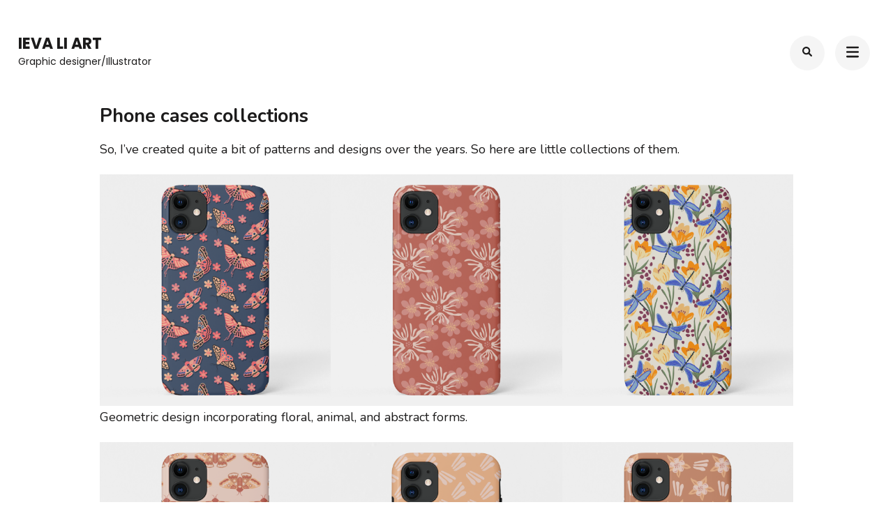

--- FILE ---
content_type: text/html; charset=UTF-8
request_url: https://liart.lt/portfolio/phone-cases-collections/
body_size: 13172
content:
    <!DOCTYPE html>
    <html lang="en-US">
    <head itemscope itemtype="https://schema.org/WebSite">
	    <meta charset="UTF-8">
    <meta name="viewport" content="width=device-width, initial-scale=1">
    <link rel="profile" href="http://gmpg.org/xfn/11">
    <title>Phone cases collections &#8211; Ieva Li ART</title>
<meta name='robots' content='max-image-preview:large' />
	<style>img:is([sizes="auto" i], [sizes^="auto," i]) { contain-intrinsic-size: 3000px 1500px }</style>
	<link rel='dns-prefetch' href='//fonts.googleapis.com' />
<link rel="alternate" type="application/rss+xml" title="Ieva Li ART &raquo; Feed" href="https://liart.lt/feed/" />
<link rel="alternate" type="application/rss+xml" title="Ieva Li ART &raquo; Comments Feed" href="https://liart.lt/comments/feed/" />
<script type="text/javascript">
/* <![CDATA[ */
window._wpemojiSettings = {"baseUrl":"https:\/\/s.w.org\/images\/core\/emoji\/15.0.3\/72x72\/","ext":".png","svgUrl":"https:\/\/s.w.org\/images\/core\/emoji\/15.0.3\/svg\/","svgExt":".svg","source":{"concatemoji":"https:\/\/liart.lt\/wp-includes\/js\/wp-emoji-release.min.js?ver=6.7.1"}};
/*! This file is auto-generated */
!function(i,n){var o,s,e;function c(e){try{var t={supportTests:e,timestamp:(new Date).valueOf()};sessionStorage.setItem(o,JSON.stringify(t))}catch(e){}}function p(e,t,n){e.clearRect(0,0,e.canvas.width,e.canvas.height),e.fillText(t,0,0);var t=new Uint32Array(e.getImageData(0,0,e.canvas.width,e.canvas.height).data),r=(e.clearRect(0,0,e.canvas.width,e.canvas.height),e.fillText(n,0,0),new Uint32Array(e.getImageData(0,0,e.canvas.width,e.canvas.height).data));return t.every(function(e,t){return e===r[t]})}function u(e,t,n){switch(t){case"flag":return n(e,"\ud83c\udff3\ufe0f\u200d\u26a7\ufe0f","\ud83c\udff3\ufe0f\u200b\u26a7\ufe0f")?!1:!n(e,"\ud83c\uddfa\ud83c\uddf3","\ud83c\uddfa\u200b\ud83c\uddf3")&&!n(e,"\ud83c\udff4\udb40\udc67\udb40\udc62\udb40\udc65\udb40\udc6e\udb40\udc67\udb40\udc7f","\ud83c\udff4\u200b\udb40\udc67\u200b\udb40\udc62\u200b\udb40\udc65\u200b\udb40\udc6e\u200b\udb40\udc67\u200b\udb40\udc7f");case"emoji":return!n(e,"\ud83d\udc26\u200d\u2b1b","\ud83d\udc26\u200b\u2b1b")}return!1}function f(e,t,n){var r="undefined"!=typeof WorkerGlobalScope&&self instanceof WorkerGlobalScope?new OffscreenCanvas(300,150):i.createElement("canvas"),a=r.getContext("2d",{willReadFrequently:!0}),o=(a.textBaseline="top",a.font="600 32px Arial",{});return e.forEach(function(e){o[e]=t(a,e,n)}),o}function t(e){var t=i.createElement("script");t.src=e,t.defer=!0,i.head.appendChild(t)}"undefined"!=typeof Promise&&(o="wpEmojiSettingsSupports",s=["flag","emoji"],n.supports={everything:!0,everythingExceptFlag:!0},e=new Promise(function(e){i.addEventListener("DOMContentLoaded",e,{once:!0})}),new Promise(function(t){var n=function(){try{var e=JSON.parse(sessionStorage.getItem(o));if("object"==typeof e&&"number"==typeof e.timestamp&&(new Date).valueOf()<e.timestamp+604800&&"object"==typeof e.supportTests)return e.supportTests}catch(e){}return null}();if(!n){if("undefined"!=typeof Worker&&"undefined"!=typeof OffscreenCanvas&&"undefined"!=typeof URL&&URL.createObjectURL&&"undefined"!=typeof Blob)try{var e="postMessage("+f.toString()+"("+[JSON.stringify(s),u.toString(),p.toString()].join(",")+"));",r=new Blob([e],{type:"text/javascript"}),a=new Worker(URL.createObjectURL(r),{name:"wpTestEmojiSupports"});return void(a.onmessage=function(e){c(n=e.data),a.terminate(),t(n)})}catch(e){}c(n=f(s,u,p))}t(n)}).then(function(e){for(var t in e)n.supports[t]=e[t],n.supports.everything=n.supports.everything&&n.supports[t],"flag"!==t&&(n.supports.everythingExceptFlag=n.supports.everythingExceptFlag&&n.supports[t]);n.supports.everythingExceptFlag=n.supports.everythingExceptFlag&&!n.supports.flag,n.DOMReady=!1,n.readyCallback=function(){n.DOMReady=!0}}).then(function(){return e}).then(function(){var e;n.supports.everything||(n.readyCallback(),(e=n.source||{}).concatemoji?t(e.concatemoji):e.wpemoji&&e.twemoji&&(t(e.twemoji),t(e.wpemoji)))}))}((window,document),window._wpemojiSettings);
/* ]]> */
</script>

<style id='wp-emoji-styles-inline-css' type='text/css'>

	img.wp-smiley, img.emoji {
		display: inline !important;
		border: none !important;
		box-shadow: none !important;
		height: 1em !important;
		width: 1em !important;
		margin: 0 0.07em !important;
		vertical-align: -0.1em !important;
		background: none !important;
		padding: 0 !important;
	}
</style>
<link rel='stylesheet' id='wp-block-library-css' href='https://liart.lt/wp-includes/css/dist/block-library/style.min.css?ver=6.7.1' type='text/css' media='all' />
<style id='classic-theme-styles-inline-css' type='text/css'>
/*! This file is auto-generated */
.wp-block-button__link{color:#fff;background-color:#32373c;border-radius:9999px;box-shadow:none;text-decoration:none;padding:calc(.667em + 2px) calc(1.333em + 2px);font-size:1.125em}.wp-block-file__button{background:#32373c;color:#fff;text-decoration:none}
</style>
<style id='global-styles-inline-css' type='text/css'>
:root{--wp--preset--aspect-ratio--square: 1;--wp--preset--aspect-ratio--4-3: 4/3;--wp--preset--aspect-ratio--3-4: 3/4;--wp--preset--aspect-ratio--3-2: 3/2;--wp--preset--aspect-ratio--2-3: 2/3;--wp--preset--aspect-ratio--16-9: 16/9;--wp--preset--aspect-ratio--9-16: 9/16;--wp--preset--color--black: #000000;--wp--preset--color--cyan-bluish-gray: #abb8c3;--wp--preset--color--white: #ffffff;--wp--preset--color--pale-pink: #f78da7;--wp--preset--color--vivid-red: #cf2e2e;--wp--preset--color--luminous-vivid-orange: #ff6900;--wp--preset--color--luminous-vivid-amber: #fcb900;--wp--preset--color--light-green-cyan: #7bdcb5;--wp--preset--color--vivid-green-cyan: #00d084;--wp--preset--color--pale-cyan-blue: #8ed1fc;--wp--preset--color--vivid-cyan-blue: #0693e3;--wp--preset--color--vivid-purple: #9b51e0;--wp--preset--gradient--vivid-cyan-blue-to-vivid-purple: linear-gradient(135deg,rgba(6,147,227,1) 0%,rgb(155,81,224) 100%);--wp--preset--gradient--light-green-cyan-to-vivid-green-cyan: linear-gradient(135deg,rgb(122,220,180) 0%,rgb(0,208,130) 100%);--wp--preset--gradient--luminous-vivid-amber-to-luminous-vivid-orange: linear-gradient(135deg,rgba(252,185,0,1) 0%,rgba(255,105,0,1) 100%);--wp--preset--gradient--luminous-vivid-orange-to-vivid-red: linear-gradient(135deg,rgba(255,105,0,1) 0%,rgb(207,46,46) 100%);--wp--preset--gradient--very-light-gray-to-cyan-bluish-gray: linear-gradient(135deg,rgb(238,238,238) 0%,rgb(169,184,195) 100%);--wp--preset--gradient--cool-to-warm-spectrum: linear-gradient(135deg,rgb(74,234,220) 0%,rgb(151,120,209) 20%,rgb(207,42,186) 40%,rgb(238,44,130) 60%,rgb(251,105,98) 80%,rgb(254,248,76) 100%);--wp--preset--gradient--blush-light-purple: linear-gradient(135deg,rgb(255,206,236) 0%,rgb(152,150,240) 100%);--wp--preset--gradient--blush-bordeaux: linear-gradient(135deg,rgb(254,205,165) 0%,rgb(254,45,45) 50%,rgb(107,0,62) 100%);--wp--preset--gradient--luminous-dusk: linear-gradient(135deg,rgb(255,203,112) 0%,rgb(199,81,192) 50%,rgb(65,88,208) 100%);--wp--preset--gradient--pale-ocean: linear-gradient(135deg,rgb(255,245,203) 0%,rgb(182,227,212) 50%,rgb(51,167,181) 100%);--wp--preset--gradient--electric-grass: linear-gradient(135deg,rgb(202,248,128) 0%,rgb(113,206,126) 100%);--wp--preset--gradient--midnight: linear-gradient(135deg,rgb(2,3,129) 0%,rgb(40,116,252) 100%);--wp--preset--font-size--small: 13px;--wp--preset--font-size--medium: 20px;--wp--preset--font-size--large: 36px;--wp--preset--font-size--x-large: 42px;--wp--preset--spacing--20: 0.44rem;--wp--preset--spacing--30: 0.67rem;--wp--preset--spacing--40: 1rem;--wp--preset--spacing--50: 1.5rem;--wp--preset--spacing--60: 2.25rem;--wp--preset--spacing--70: 3.38rem;--wp--preset--spacing--80: 5.06rem;--wp--preset--shadow--natural: 6px 6px 9px rgba(0, 0, 0, 0.2);--wp--preset--shadow--deep: 12px 12px 50px rgba(0, 0, 0, 0.4);--wp--preset--shadow--sharp: 6px 6px 0px rgba(0, 0, 0, 0.2);--wp--preset--shadow--outlined: 6px 6px 0px -3px rgba(255, 255, 255, 1), 6px 6px rgba(0, 0, 0, 1);--wp--preset--shadow--crisp: 6px 6px 0px rgba(0, 0, 0, 1);}:where(.is-layout-flex){gap: 0.5em;}:where(.is-layout-grid){gap: 0.5em;}body .is-layout-flex{display: flex;}.is-layout-flex{flex-wrap: wrap;align-items: center;}.is-layout-flex > :is(*, div){margin: 0;}body .is-layout-grid{display: grid;}.is-layout-grid > :is(*, div){margin: 0;}:where(.wp-block-columns.is-layout-flex){gap: 2em;}:where(.wp-block-columns.is-layout-grid){gap: 2em;}:where(.wp-block-post-template.is-layout-flex){gap: 1.25em;}:where(.wp-block-post-template.is-layout-grid){gap: 1.25em;}.has-black-color{color: var(--wp--preset--color--black) !important;}.has-cyan-bluish-gray-color{color: var(--wp--preset--color--cyan-bluish-gray) !important;}.has-white-color{color: var(--wp--preset--color--white) !important;}.has-pale-pink-color{color: var(--wp--preset--color--pale-pink) !important;}.has-vivid-red-color{color: var(--wp--preset--color--vivid-red) !important;}.has-luminous-vivid-orange-color{color: var(--wp--preset--color--luminous-vivid-orange) !important;}.has-luminous-vivid-amber-color{color: var(--wp--preset--color--luminous-vivid-amber) !important;}.has-light-green-cyan-color{color: var(--wp--preset--color--light-green-cyan) !important;}.has-vivid-green-cyan-color{color: var(--wp--preset--color--vivid-green-cyan) !important;}.has-pale-cyan-blue-color{color: var(--wp--preset--color--pale-cyan-blue) !important;}.has-vivid-cyan-blue-color{color: var(--wp--preset--color--vivid-cyan-blue) !important;}.has-vivid-purple-color{color: var(--wp--preset--color--vivid-purple) !important;}.has-black-background-color{background-color: var(--wp--preset--color--black) !important;}.has-cyan-bluish-gray-background-color{background-color: var(--wp--preset--color--cyan-bluish-gray) !important;}.has-white-background-color{background-color: var(--wp--preset--color--white) !important;}.has-pale-pink-background-color{background-color: var(--wp--preset--color--pale-pink) !important;}.has-vivid-red-background-color{background-color: var(--wp--preset--color--vivid-red) !important;}.has-luminous-vivid-orange-background-color{background-color: var(--wp--preset--color--luminous-vivid-orange) !important;}.has-luminous-vivid-amber-background-color{background-color: var(--wp--preset--color--luminous-vivid-amber) !important;}.has-light-green-cyan-background-color{background-color: var(--wp--preset--color--light-green-cyan) !important;}.has-vivid-green-cyan-background-color{background-color: var(--wp--preset--color--vivid-green-cyan) !important;}.has-pale-cyan-blue-background-color{background-color: var(--wp--preset--color--pale-cyan-blue) !important;}.has-vivid-cyan-blue-background-color{background-color: var(--wp--preset--color--vivid-cyan-blue) !important;}.has-vivid-purple-background-color{background-color: var(--wp--preset--color--vivid-purple) !important;}.has-black-border-color{border-color: var(--wp--preset--color--black) !important;}.has-cyan-bluish-gray-border-color{border-color: var(--wp--preset--color--cyan-bluish-gray) !important;}.has-white-border-color{border-color: var(--wp--preset--color--white) !important;}.has-pale-pink-border-color{border-color: var(--wp--preset--color--pale-pink) !important;}.has-vivid-red-border-color{border-color: var(--wp--preset--color--vivid-red) !important;}.has-luminous-vivid-orange-border-color{border-color: var(--wp--preset--color--luminous-vivid-orange) !important;}.has-luminous-vivid-amber-border-color{border-color: var(--wp--preset--color--luminous-vivid-amber) !important;}.has-light-green-cyan-border-color{border-color: var(--wp--preset--color--light-green-cyan) !important;}.has-vivid-green-cyan-border-color{border-color: var(--wp--preset--color--vivid-green-cyan) !important;}.has-pale-cyan-blue-border-color{border-color: var(--wp--preset--color--pale-cyan-blue) !important;}.has-vivid-cyan-blue-border-color{border-color: var(--wp--preset--color--vivid-cyan-blue) !important;}.has-vivid-purple-border-color{border-color: var(--wp--preset--color--vivid-purple) !important;}.has-vivid-cyan-blue-to-vivid-purple-gradient-background{background: var(--wp--preset--gradient--vivid-cyan-blue-to-vivid-purple) !important;}.has-light-green-cyan-to-vivid-green-cyan-gradient-background{background: var(--wp--preset--gradient--light-green-cyan-to-vivid-green-cyan) !important;}.has-luminous-vivid-amber-to-luminous-vivid-orange-gradient-background{background: var(--wp--preset--gradient--luminous-vivid-amber-to-luminous-vivid-orange) !important;}.has-luminous-vivid-orange-to-vivid-red-gradient-background{background: var(--wp--preset--gradient--luminous-vivid-orange-to-vivid-red) !important;}.has-very-light-gray-to-cyan-bluish-gray-gradient-background{background: var(--wp--preset--gradient--very-light-gray-to-cyan-bluish-gray) !important;}.has-cool-to-warm-spectrum-gradient-background{background: var(--wp--preset--gradient--cool-to-warm-spectrum) !important;}.has-blush-light-purple-gradient-background{background: var(--wp--preset--gradient--blush-light-purple) !important;}.has-blush-bordeaux-gradient-background{background: var(--wp--preset--gradient--blush-bordeaux) !important;}.has-luminous-dusk-gradient-background{background: var(--wp--preset--gradient--luminous-dusk) !important;}.has-pale-ocean-gradient-background{background: var(--wp--preset--gradient--pale-ocean) !important;}.has-electric-grass-gradient-background{background: var(--wp--preset--gradient--electric-grass) !important;}.has-midnight-gradient-background{background: var(--wp--preset--gradient--midnight) !important;}.has-small-font-size{font-size: var(--wp--preset--font-size--small) !important;}.has-medium-font-size{font-size: var(--wp--preset--font-size--medium) !important;}.has-large-font-size{font-size: var(--wp--preset--font-size--large) !important;}.has-x-large-font-size{font-size: var(--wp--preset--font-size--x-large) !important;}
:where(.wp-block-post-template.is-layout-flex){gap: 1.25em;}:where(.wp-block-post-template.is-layout-grid){gap: 1.25em;}
:where(.wp-block-columns.is-layout-flex){gap: 2em;}:where(.wp-block-columns.is-layout-grid){gap: 2em;}
:root :where(.wp-block-pullquote){font-size: 1.5em;line-height: 1.6;}
</style>
<link rel='stylesheet' id='raratheme-companion-css' href='https://liart.lt/wp-content/plugins/raratheme-companion/public/css/raratheme-companion-public.min.css?ver=1.4.2' type='text/css' media='all' />
<link rel='stylesheet' id='perfect-portfolio-style-css' href='https://liart.lt/wp-content/themes/perfect-portfolio/style.css?ver=6.7.1' type='text/css' media='all' />
<link rel='stylesheet' id='elegant-portfolio-css' href='https://liart.lt/wp-content/themes/elegant-portfolio/style.css?ver=1.0.5' type='text/css' media='all' />
<link rel='stylesheet' id='owl-theme-default-css' href='https://liart.lt/wp-content/themes/perfect-portfolio/css/owl.theme.default.min.css?ver=2.2.1' type='text/css' media='all' />
<link rel='stylesheet' id='owl-carousel-css' href='https://liart.lt/wp-content/themes/perfect-portfolio/css/owl.carousel.min.css?ver=2.2.1' type='text/css' media='all' />
<link rel='stylesheet' id='perfect-portfolio-google-fonts-css' href='https://fonts.googleapis.com/css?family=Nunito%3A200%2C300%2Cregular%2C500%2C600%2C700%2C800%2C900%2C200italic%2C300italic%2Citalic%2C500italic%2C600italic%2C700italic%2C800italic%2C900italic%7CPlayfair+Display%3Aregular%2C500%2C600%2C700%2C800%2C900%2Citalic%2C500italic%2C600italic%2C700italic%2C800italic%2C900italic%7CPoppins%3A100%2C100italic%2C200%2C200italic%2C300%2C300italic%2Cregular%2Citalic%2C500%2C500italic%2C600%2C600italic%2C700%2C700italic%2C800%2C800italic%2C900%2C900italic' type='text/css' media='all' />
<link rel='stylesheet' id='perfect-scrollbar-css' href='https://liart.lt/wp-content/themes/perfect-portfolio/css/perfect-scrollbar.min.css?ver=1.3.0' type='text/css' media='all' />
<script type="text/javascript" src="https://liart.lt/wp-includes/js/jquery/jquery.min.js?ver=3.7.1" id="jquery-core-js"></script>
<script type="text/javascript" src="https://liart.lt/wp-includes/js/jquery/jquery-migrate.min.js?ver=3.4.1" id="jquery-migrate-js"></script>
<link rel="https://api.w.org/" href="https://liart.lt/wp-json/" /><link rel="alternate" title="JSON" type="application/json" href="https://liart.lt/wp-json/wp/v2/rara-portfolio/752" /><link rel="EditURI" type="application/rsd+xml" title="RSD" href="https://liart.lt/xmlrpc.php?rsd" />
<meta name="generator" content="WordPress 6.7.1" />
<link rel="canonical" href="https://liart.lt/portfolio/phone-cases-collections/" />
<link rel='shortlink' href='https://liart.lt/?p=752' />
<link rel="alternate" title="oEmbed (JSON)" type="application/json+oembed" href="https://liart.lt/wp-json/oembed/1.0/embed?url=https%3A%2F%2Fliart.lt%2Fportfolio%2Fphone-cases-collections%2F" />
<link rel="alternate" title="oEmbed (XML)" type="text/xml+oembed" href="https://liart.lt/wp-json/oembed/1.0/embed?url=https%3A%2F%2Fliart.lt%2Fportfolio%2Fphone-cases-collections%2F&#038;format=xml" />
<link rel="icon" href="https://liart.lt/wp-content/uploads/2022/04/cropped-cropped-logo-180-png-vidus-baltas-32x32.png" sizes="32x32" />
<link rel="icon" href="https://liart.lt/wp-content/uploads/2022/04/cropped-cropped-logo-180-png-vidus-baltas-192x192.png" sizes="192x192" />
<link rel="apple-touch-icon" href="https://liart.lt/wp-content/uploads/2022/04/cropped-cropped-logo-180-png-vidus-baltas-180x180.png" />
<meta name="msapplication-TileImage" content="https://liart.lt/wp-content/uploads/2022/04/cropped-cropped-logo-180-png-vidus-baltas-270x270.png" />
<style type='text/css' media='all'>    
    /*Typography*/
    body,
    button,
    input,
    select,
    optgroup,
    textarea{
        font-family : Poppins;
    }
    
    .site-branding .site-title,
    .site-branding .site-description{
        font-family : Poppins;
    }
        
    </style><style type='text/css' media='all'>    
    /*Typography*/
    body,
    button,
    input,
    select,
    optgroup,
    textarea{
        font-family : Nunito;
    }
    
    section[class*="-section"] .widget-title,
    section[class*="-section"] .widget-title span, .section-title span,
    .related .related-title, 
    .additional-posts .title,
    .top-footer .widget .widget-title{
        font-family : Playfair Display;
    }

    .site-branding .site-title,
    .site-branding .site-description{
        font-family : Poppins;
    }
           
    </style>		<style type="text/css" id="wp-custom-css">
			/* Slėpti featured image tik SINGLE rara-portfolio puslapiuose */
body.single-rara-portfolio .gallery-wrap > figure.post-thumbnail,
body.single-rara-portfolio figure.post-thumbnail,
body.single-rara-portfolio .wp-post-image {
  display: none !important;
}
		</style>
		</head>

<body class="rara-portfolio-template-default single single-rara-portfolio postid-752 full-width" itemscope itemtype="https://schema.org/WebPage">

    <div id="page" class="site">
        <a class="skip-link screen-reader-text" href="#main-content-area">Skip to content (Press Enter)</a>
        
        <header class="site-header" itemscope itemtype="https://schema.org/WPHeader">
        <div class="tc-wrapper">
                            
                <div class="site-branding" itemscope itemtype="https://schema.org/Organization">
                                                                <div class="site-title-wrap">
                                                                                                <p class="site-title" itemprop="name"><a href="https://liart.lt/" rel="home" itemprop="url">Ieva Li ART</a></p>
                                                                <p class="site-description" itemprop="description">Graphic designer/Illustrator</p>
                                                    </div>
                                    </div><!-- .site-branding -->
                		<div class="header-r">
                                    				<div class="header-search">
                        <button type="button" class="search-toggle-btn" data-toggle-target=".header-search-modal" data-toggle-body-class="showing-search-modal" aria-expanded="false" data-set-focus=".header-search-modal .search-field">
                            <i class="fa fa-search"></i>
                        </button type="button">
                        <div class="head-search-form search header-searh-wrap header-search-modal cover-modal" data-modal-target-string=".header-search-modal">
    				        <form role="search" method="get" id="search-form" class="searchform" action="https://liart.lt/">
                <div>
                    <label class="screen-reader-text" for="s">Search for:</label>
                    <input type="text" class="search-field" placeholder="Search..." value="" name="s" />
                    <input type="submit" id="searchsubmit" class="search-submit" value="Search" />
                </div>
            </form>                            <button class="btn-form-close" data-toggle-target=".header-search-modal" data-toggle-body-class="showing-search-modal" aria-expanded="false" data-set-focus=".header-search-modal">  </button>
                        </div>
    				</div>
                                <button type="button" class="toggle-btn mobile-menu-opener" data-toggle-target=".main-menu-modal" data-toggle-body-class="showing-main-menu-modal" aria-expanded="false" data-set-focus=".close-main-nav-toggle"><i class="fa fa-bars"></i></button>	

                <div class="menu-wrap">      
                    <nav id="site-navigation" class="main-navigation">        
                        <div class="primary-menu-list main-menu-modal cover-modal" data-modal-target-string=".main-menu-modal">
                            <button class="close close-main-nav-toggle" data-toggle-target=".main-menu-modal" data-toggle-body-class="showing-main-menu-modal" aria-expanded="false" data-set-focus=".main-menu-modal"></button>
                            <div class="mobile-menu" aria-label="Mobile">
                                <div class="menu-main-menu-container"><ul id="primary-menu" class="nav-menu main-menu-modal"><li id="menu-item-712" class="menu-item menu-item-type-post_type menu-item-object-page menu-item-home menu-item-712"><a href="https://liart.lt/">About me</a></li>
<li id="menu-item-684" class="menu-item menu-item-type-post_type menu-item-object-page menu-item-has-children menu-item-684"><a href="https://liart.lt/watercolor/">Watercolor</a>
<ul class="sub-menu">
	<li id="menu-item-628" class="menu-item menu-item-type-post_type menu-item-object-page menu-item-628"><a href="https://liart.lt/animals-illustrations/">Animals illustrations</a></li>
	<li id="menu-item-609" class="menu-item menu-item-type-post_type menu-item-object-page menu-item-609"><a href="https://liart.lt/food-illustration/">Food illustration</a></li>
	<li id="menu-item-614" class="menu-item menu-item-type-post_type menu-item-object-page menu-item-614"><a href="https://liart.lt/florals-and-greenery-illustration/">Florals and greenery illustrations</a></li>
	<li id="menu-item-638" class="menu-item menu-item-type-post_type menu-item-object-page menu-item-638"><a href="https://liart.lt/miscellaneous-illustrations/">Miscellaneous illustrations</a></li>
</ul>
</li>
<li id="menu-item-654" class="menu-item menu-item-type-post_type menu-item-object-page menu-item-654"><a href="https://liart.lt/vector/">Vector</a></li>
<li id="menu-item-708" class="menu-item menu-item-type-post_type menu-item-object-page menu-item-708"><a href="https://liart.lt/patterns/">Patterns</a></li>
<li id="menu-item-721" class="menu-item menu-item-type-post_type menu-item-object-page menu-item-721"><a href="https://liart.lt/projects/">Projects</a></li>
</ul></div>                                <ul class="menu-search">
                                    <form role="search" method="get" id="search-form" class="searchform" action="https://liart.lt/">
                <div>
                    <label class="screen-reader-text" for="s">Search for:</label>
                    <input type="text" class="search-field" placeholder="Search..." value="" name="s" />
                    <input type="submit" id="searchsubmit" class="search-submit" value="Search" />
                </div>
            </form>                                </ul>
                                                                <ul class="menu-social">
                                        <ul class="social-icons">
    	            <li><a href="https://www.facebook.com/IevaLiART" target="_blank" rel="nofollow"><i class="fab fa-facebook"></i></a></li>    	   
                        <li><a href="https://www.instagram.com/ieva_li_art/" target="_blank" rel="nofollow"><i class="fab fa-instagram"></i></a></li>    	   
                        <li><a href="https://www.linkedin.com/in/ievalizaityte/" target="_blank" rel="nofollow"><i class="fab fa-linkedin"></i></a></li>    	   
                        <li><a href="mailto:info@ieva.lizaityte@gmail.com" target="_blank" rel="nofollow"><i class="fas fa-envelope"></i></a></li>    	   
            	</ul>
                                        </ul>
                            </div>
                        </div>
                    </nav><!-- #mobile-site-navigation -->
                    <!-- <button type="button" class="toggle-button">
                        <span class="toggle-bar"></span>
                        <span class="toggle-bar"></span>
                        <span class="toggle-bar"></span>
                    </button>  -->        
                </div>
    		</div>
        </div>		
	</header>
    <div id="main-content-area">    <div id="content" class="site-content">
            <div class="tc-wrapper">
    	<div id="primary" class="content-area">
    	    <main id="main" class="site-main">
                <div class="gallery-wrap">
            		<figure class="post-thumbnail"><img width="1400" height="700" src="https://liart.lt/wp-content/uploads/2023/06/phone-cases-designs-1-1400x700.jpg" class="attachment-perfect-portfolio-fullwidth size-perfect-portfolio-fullwidth wp-post-image" alt="" itemprop="image" decoding="async" fetchpriority="high" /></figure>    <div class="content-wrap-box">
        <header class="page-header">
                        <h1 class="page-title"><span>Phone cases collections</span></h1>
        </header>
        <div class="page-content">
            
<p>So, I&#8217;ve created quite a bit of patterns and designs over the years. So here are little collections of them.</p>



<div class="wp-block-columns is-layout-flex wp-container-core-columns-is-layout-1 wp-block-columns-is-layout-flex">
<div class="wp-block-column is-layout-flow wp-block-column-is-layout-flow">
<figure class="wp-block-image size-large"><img decoding="async" width="1024" height="1024" src="https://liart.lt/wp-content/uploads/2023/06/Zazzle-Colorful-Pink-Peachy-Moths-Flowers-Pattern-Case-Mate-iPhone-Case-Back-1024x1024.png" alt="" class="wp-image-917" srcset="https://liart.lt/wp-content/uploads/2023/06/Zazzle-Colorful-Pink-Peachy-Moths-Flowers-Pattern-Case-Mate-iPhone-Case-Back-1024x1024.png 1024w, https://liart.lt/wp-content/uploads/2023/06/Zazzle-Colorful-Pink-Peachy-Moths-Flowers-Pattern-Case-Mate-iPhone-Case-Back-300x300.png 300w, https://liart.lt/wp-content/uploads/2023/06/Zazzle-Colorful-Pink-Peachy-Moths-Flowers-Pattern-Case-Mate-iPhone-Case-Back-150x150.png 150w, https://liart.lt/wp-content/uploads/2023/06/Zazzle-Colorful-Pink-Peachy-Moths-Flowers-Pattern-Case-Mate-iPhone-Case-Back-768x768.png 768w, https://liart.lt/wp-content/uploads/2023/06/Zazzle-Colorful-Pink-Peachy-Moths-Flowers-Pattern-Case-Mate-iPhone-Case-Back-1536x1536.png 1536w, https://liart.lt/wp-content/uploads/2023/06/Zazzle-Colorful-Pink-Peachy-Moths-Flowers-Pattern-Case-Mate-iPhone-Case-Back-60x60.png 60w, https://liart.lt/wp-content/uploads/2023/06/Zazzle-Colorful-Pink-Peachy-Moths-Flowers-Pattern-Case-Mate-iPhone-Case-Back-800x800.png 800w, https://liart.lt/wp-content/uploads/2023/06/Zazzle-Colorful-Pink-Peachy-Moths-Flowers-Pattern-Case-Mate-iPhone-Case-Back.png 2048w" sizes="(max-width: 1024px) 100vw, 1024px" /></figure>
</div>



<div class="wp-block-column is-layout-flow wp-block-column-is-layout-flow">
<figure class="wp-block-image size-large"><img decoding="async" width="1024" height="1024" src="https://liart.lt/wp-content/uploads/2023/06/Zazzle-Playful-abstract-pink-and-yellow-florals-Case-Mate-iPhone-case-Back-1024x1024.png" alt="" class="wp-image-918" srcset="https://liart.lt/wp-content/uploads/2023/06/Zazzle-Playful-abstract-pink-and-yellow-florals-Case-Mate-iPhone-case-Back-1024x1024.png 1024w, https://liart.lt/wp-content/uploads/2023/06/Zazzle-Playful-abstract-pink-and-yellow-florals-Case-Mate-iPhone-case-Back-300x300.png 300w, https://liart.lt/wp-content/uploads/2023/06/Zazzle-Playful-abstract-pink-and-yellow-florals-Case-Mate-iPhone-case-Back-150x150.png 150w, https://liart.lt/wp-content/uploads/2023/06/Zazzle-Playful-abstract-pink-and-yellow-florals-Case-Mate-iPhone-case-Back-768x768.png 768w, https://liart.lt/wp-content/uploads/2023/06/Zazzle-Playful-abstract-pink-and-yellow-florals-Case-Mate-iPhone-case-Back-1536x1536.png 1536w, https://liart.lt/wp-content/uploads/2023/06/Zazzle-Playful-abstract-pink-and-yellow-florals-Case-Mate-iPhone-case-Back-60x60.png 60w, https://liart.lt/wp-content/uploads/2023/06/Zazzle-Playful-abstract-pink-and-yellow-florals-Case-Mate-iPhone-case-Back-800x800.png 800w, https://liart.lt/wp-content/uploads/2023/06/Zazzle-Playful-abstract-pink-and-yellow-florals-Case-Mate-iPhone-case-Back.png 2048w" sizes="(max-width: 1024px) 100vw, 1024px" /></figure>
</div>



<div class="wp-block-column is-layout-flow wp-block-column-is-layout-flow">
<figure class="wp-block-image size-large"><img loading="lazy" decoding="async" width="1024" height="1024" src="https://liart.lt/wp-content/uploads/2023/06/Zazzle-Elegant-Dragonfly-and-Crocus-floral-Pattern-Case-Mate-iPhone-Case-Back-1024x1024.png" alt="" class="wp-image-920" srcset="https://liart.lt/wp-content/uploads/2023/06/Zazzle-Elegant-Dragonfly-and-Crocus-floral-Pattern-Case-Mate-iPhone-Case-Back-1024x1024.png 1024w, https://liart.lt/wp-content/uploads/2023/06/Zazzle-Elegant-Dragonfly-and-Crocus-floral-Pattern-Case-Mate-iPhone-Case-Back-300x300.png 300w, https://liart.lt/wp-content/uploads/2023/06/Zazzle-Elegant-Dragonfly-and-Crocus-floral-Pattern-Case-Mate-iPhone-Case-Back-150x150.png 150w, https://liart.lt/wp-content/uploads/2023/06/Zazzle-Elegant-Dragonfly-and-Crocus-floral-Pattern-Case-Mate-iPhone-Case-Back-768x768.png 768w, https://liart.lt/wp-content/uploads/2023/06/Zazzle-Elegant-Dragonfly-and-Crocus-floral-Pattern-Case-Mate-iPhone-Case-Back-1536x1536.png 1536w, https://liart.lt/wp-content/uploads/2023/06/Zazzle-Elegant-Dragonfly-and-Crocus-floral-Pattern-Case-Mate-iPhone-Case-Back-60x60.png 60w, https://liart.lt/wp-content/uploads/2023/06/Zazzle-Elegant-Dragonfly-and-Crocus-floral-Pattern-Case-Mate-iPhone-Case-Back-800x800.png 800w, https://liart.lt/wp-content/uploads/2023/06/Zazzle-Elegant-Dragonfly-and-Crocus-floral-Pattern-Case-Mate-iPhone-Case-Back.png 2048w" sizes="auto, (max-width: 1024px) 100vw, 1024px" /></figure>
</div>
</div>



<p>Geometric design incorporating floral, animal, and abstract forms.</p>



<div class="wp-block-columns is-layout-flex wp-container-core-columns-is-layout-2 wp-block-columns-is-layout-flex">
<div class="wp-block-column is-layout-flow wp-block-column-is-layout-flow">
<figure class="wp-block-image size-large"><img loading="lazy" decoding="async" width="1024" height="1024" src="https://liart.lt/wp-content/uploads/2023/06/Zazzle-Modern-geometric-moth-pattern-Case-Mate-iPhone-case-Back-1024x1024.png" alt="" class="wp-image-773" srcset="https://liart.lt/wp-content/uploads/2023/06/Zazzle-Modern-geometric-moth-pattern-Case-Mate-iPhone-case-Back-1024x1024.png 1024w, https://liart.lt/wp-content/uploads/2023/06/Zazzle-Modern-geometric-moth-pattern-Case-Mate-iPhone-case-Back-300x300.png 300w, https://liart.lt/wp-content/uploads/2023/06/Zazzle-Modern-geometric-moth-pattern-Case-Mate-iPhone-case-Back-150x150.png 150w, https://liart.lt/wp-content/uploads/2023/06/Zazzle-Modern-geometric-moth-pattern-Case-Mate-iPhone-case-Back-768x768.png 768w, https://liart.lt/wp-content/uploads/2023/06/Zazzle-Modern-geometric-moth-pattern-Case-Mate-iPhone-case-Back-1536x1536.png 1536w, https://liart.lt/wp-content/uploads/2023/06/Zazzle-Modern-geometric-moth-pattern-Case-Mate-iPhone-case-Back-60x60.png 60w, https://liart.lt/wp-content/uploads/2023/06/Zazzle-Modern-geometric-moth-pattern-Case-Mate-iPhone-case-Back-800x800.png 800w, https://liart.lt/wp-content/uploads/2023/06/Zazzle-Modern-geometric-moth-pattern-Case-Mate-iPhone-case-Back.png 2048w" sizes="auto, (max-width: 1024px) 100vw, 1024px" /></figure>
</div>



<div class="wp-block-column is-layout-flow wp-block-column-is-layout-flow">
<figure class="wp-block-image size-large"><img loading="lazy" decoding="async" width="1024" height="1024" src="https://liart.lt/wp-content/uploads/2023/06/Zazzle-Simple-playful-geometric-pattern-on-yellow-backgro-Case-Mate-iPhone-case-Back-1024x1024.png" alt="" class="wp-image-774" srcset="https://liart.lt/wp-content/uploads/2023/06/Zazzle-Simple-playful-geometric-pattern-on-yellow-backgro-Case-Mate-iPhone-case-Back-1024x1024.png 1024w, https://liart.lt/wp-content/uploads/2023/06/Zazzle-Simple-playful-geometric-pattern-on-yellow-backgro-Case-Mate-iPhone-case-Back-300x300.png 300w, https://liart.lt/wp-content/uploads/2023/06/Zazzle-Simple-playful-geometric-pattern-on-yellow-backgro-Case-Mate-iPhone-case-Back-150x150.png 150w, https://liart.lt/wp-content/uploads/2023/06/Zazzle-Simple-playful-geometric-pattern-on-yellow-backgro-Case-Mate-iPhone-case-Back-768x768.png 768w, https://liart.lt/wp-content/uploads/2023/06/Zazzle-Simple-playful-geometric-pattern-on-yellow-backgro-Case-Mate-iPhone-case-Back-1536x1536.png 1536w, https://liart.lt/wp-content/uploads/2023/06/Zazzle-Simple-playful-geometric-pattern-on-yellow-backgro-Case-Mate-iPhone-case-Back-60x60.png 60w, https://liart.lt/wp-content/uploads/2023/06/Zazzle-Simple-playful-geometric-pattern-on-yellow-backgro-Case-Mate-iPhone-case-Back-800x800.png 800w, https://liart.lt/wp-content/uploads/2023/06/Zazzle-Simple-playful-geometric-pattern-on-yellow-backgro-Case-Mate-iPhone-case-Back.png 2048w" sizes="auto, (max-width: 1024px) 100vw, 1024px" /></figure>
</div>



<div class="wp-block-column is-layout-flow wp-block-column-is-layout-flow">
<figure class="wp-block-image size-large"><img loading="lazy" decoding="async" width="1024" height="1024" src="https://liart.lt/wp-content/uploads/2023/06/Zazzle-Playful-floral-pattern-in-earthy-warm-colors-Case-Mate-iPhone-case-Back-1024x1024.png" alt="" class="wp-image-775" srcset="https://liart.lt/wp-content/uploads/2023/06/Zazzle-Playful-floral-pattern-in-earthy-warm-colors-Case-Mate-iPhone-case-Back-1024x1024.png 1024w, https://liart.lt/wp-content/uploads/2023/06/Zazzle-Playful-floral-pattern-in-earthy-warm-colors-Case-Mate-iPhone-case-Back-300x300.png 300w, https://liart.lt/wp-content/uploads/2023/06/Zazzle-Playful-floral-pattern-in-earthy-warm-colors-Case-Mate-iPhone-case-Back-150x150.png 150w, https://liart.lt/wp-content/uploads/2023/06/Zazzle-Playful-floral-pattern-in-earthy-warm-colors-Case-Mate-iPhone-case-Back-768x768.png 768w, https://liart.lt/wp-content/uploads/2023/06/Zazzle-Playful-floral-pattern-in-earthy-warm-colors-Case-Mate-iPhone-case-Back-1536x1536.png 1536w, https://liart.lt/wp-content/uploads/2023/06/Zazzle-Playful-floral-pattern-in-earthy-warm-colors-Case-Mate-iPhone-case-Back-60x60.png 60w, https://liart.lt/wp-content/uploads/2023/06/Zazzle-Playful-floral-pattern-in-earthy-warm-colors-Case-Mate-iPhone-case-Back-800x800.png 800w, https://liart.lt/wp-content/uploads/2023/06/Zazzle-Playful-floral-pattern-in-earthy-warm-colors-Case-Mate-iPhone-case-Back.png 2048w" sizes="auto, (max-width: 1024px) 100vw, 1024px" /></figure>
</div>
</div>



<p>Geometric and floral patterns in neutral browns and beige colors.</p>



<div class="wp-block-columns is-layout-flex wp-container-core-columns-is-layout-3 wp-block-columns-is-layout-flex">
<div class="wp-block-column is-layout-flow wp-block-column-is-layout-flow">
<figure class="wp-block-image size-large"><img loading="lazy" decoding="async" width="1024" height="1024" src="https://liart.lt/wp-content/uploads/2023/06/Zazzle-Mockup-Modern-checkered-neutral-beige-hearts-pattern-Case-Mate-iPhone-case-1024x1024.png" alt="" class="wp-image-768" srcset="https://liart.lt/wp-content/uploads/2023/06/Zazzle-Mockup-Modern-checkered-neutral-beige-hearts-pattern-Case-Mate-iPhone-case-1024x1024.png 1024w, https://liart.lt/wp-content/uploads/2023/06/Zazzle-Mockup-Modern-checkered-neutral-beige-hearts-pattern-Case-Mate-iPhone-case-300x300.png 300w, https://liart.lt/wp-content/uploads/2023/06/Zazzle-Mockup-Modern-checkered-neutral-beige-hearts-pattern-Case-Mate-iPhone-case-150x150.png 150w, https://liart.lt/wp-content/uploads/2023/06/Zazzle-Mockup-Modern-checkered-neutral-beige-hearts-pattern-Case-Mate-iPhone-case-768x768.png 768w, https://liart.lt/wp-content/uploads/2023/06/Zazzle-Mockup-Modern-checkered-neutral-beige-hearts-pattern-Case-Mate-iPhone-case-1536x1536.png 1536w, https://liart.lt/wp-content/uploads/2023/06/Zazzle-Mockup-Modern-checkered-neutral-beige-hearts-pattern-Case-Mate-iPhone-case-60x60.png 60w, https://liart.lt/wp-content/uploads/2023/06/Zazzle-Mockup-Modern-checkered-neutral-beige-hearts-pattern-Case-Mate-iPhone-case-800x800.png 800w, https://liart.lt/wp-content/uploads/2023/06/Zazzle-Mockup-Modern-checkered-neutral-beige-hearts-pattern-Case-Mate-iPhone-case.png 2048w" sizes="auto, (max-width: 1024px) 100vw, 1024px" /></figure>
</div>



<div class="wp-block-column is-layout-flow wp-block-column-is-layout-flow">
<figure class="wp-block-image size-large"><img loading="lazy" decoding="async" width="1024" height="1024" src="https://liart.lt/wp-content/uploads/2023/06/Zazzle-Mockup-Modern-neutral-geometric-tie-dye-beige-pattern-Case-Mate-iPhone-case-1024x1024.png" alt="" class="wp-image-769" srcset="https://liart.lt/wp-content/uploads/2023/06/Zazzle-Mockup-Modern-neutral-geometric-tie-dye-beige-pattern-Case-Mate-iPhone-case-1024x1024.png 1024w, https://liart.lt/wp-content/uploads/2023/06/Zazzle-Mockup-Modern-neutral-geometric-tie-dye-beige-pattern-Case-Mate-iPhone-case-300x300.png 300w, https://liart.lt/wp-content/uploads/2023/06/Zazzle-Mockup-Modern-neutral-geometric-tie-dye-beige-pattern-Case-Mate-iPhone-case-150x150.png 150w, https://liart.lt/wp-content/uploads/2023/06/Zazzle-Mockup-Modern-neutral-geometric-tie-dye-beige-pattern-Case-Mate-iPhone-case-768x768.png 768w, https://liart.lt/wp-content/uploads/2023/06/Zazzle-Mockup-Modern-neutral-geometric-tie-dye-beige-pattern-Case-Mate-iPhone-case-1536x1536.png 1536w, https://liart.lt/wp-content/uploads/2023/06/Zazzle-Mockup-Modern-neutral-geometric-tie-dye-beige-pattern-Case-Mate-iPhone-case-60x60.png 60w, https://liart.lt/wp-content/uploads/2023/06/Zazzle-Mockup-Modern-neutral-geometric-tie-dye-beige-pattern-Case-Mate-iPhone-case-800x800.png 800w, https://liart.lt/wp-content/uploads/2023/06/Zazzle-Mockup-Modern-neutral-geometric-tie-dye-beige-pattern-Case-Mate-iPhone-case.png 2048w" sizes="auto, (max-width: 1024px) 100vw, 1024px" /></figure>
</div>



<div class="wp-block-column is-layout-flow wp-block-column-is-layout-flow">
<figure class="wp-block-image size-large"><img loading="lazy" decoding="async" width="1024" height="1024" src="https://liart.lt/wp-content/uploads/2023/06/Zazzle-Mockup-Modern-vintage-geometric-beige-floral-pattern-Case-Mate-iPhone-case-1024x1024.png" alt="" class="wp-image-770" srcset="https://liart.lt/wp-content/uploads/2023/06/Zazzle-Mockup-Modern-vintage-geometric-beige-floral-pattern-Case-Mate-iPhone-case-1024x1024.png 1024w, https://liart.lt/wp-content/uploads/2023/06/Zazzle-Mockup-Modern-vintage-geometric-beige-floral-pattern-Case-Mate-iPhone-case-300x300.png 300w, https://liart.lt/wp-content/uploads/2023/06/Zazzle-Mockup-Modern-vintage-geometric-beige-floral-pattern-Case-Mate-iPhone-case-150x150.png 150w, https://liart.lt/wp-content/uploads/2023/06/Zazzle-Mockup-Modern-vintage-geometric-beige-floral-pattern-Case-Mate-iPhone-case-768x768.png 768w, https://liart.lt/wp-content/uploads/2023/06/Zazzle-Mockup-Modern-vintage-geometric-beige-floral-pattern-Case-Mate-iPhone-case-1536x1536.png 1536w, https://liart.lt/wp-content/uploads/2023/06/Zazzle-Mockup-Modern-vintage-geometric-beige-floral-pattern-Case-Mate-iPhone-case-60x60.png 60w, https://liart.lt/wp-content/uploads/2023/06/Zazzle-Mockup-Modern-vintage-geometric-beige-floral-pattern-Case-Mate-iPhone-case-800x800.png 800w, https://liart.lt/wp-content/uploads/2023/06/Zazzle-Mockup-Modern-vintage-geometric-beige-floral-pattern-Case-Mate-iPhone-case.png 2048w" sizes="auto, (max-width: 1024px) 100vw, 1024px" /></figure>
</div>
</div>



<p>Some geometrical and floral purple and pink patterns.</p>



<div class="wp-block-columns is-layout-flex wp-container-core-columns-is-layout-4 wp-block-columns-is-layout-flex">
<div class="wp-block-column is-layout-flow wp-block-column-is-layout-flow">
<figure class="wp-block-image size-large"><img loading="lazy" decoding="async" width="1024" height="1024" src="https://liart.lt/wp-content/uploads/2023/06/Zazzle-Mockup-Abstract-pastel-watercolor-purple-and-pink-flowers-Case-Mate-iPhone-case-1-1024x1024.png" alt="" class="wp-image-765" srcset="https://liart.lt/wp-content/uploads/2023/06/Zazzle-Mockup-Abstract-pastel-watercolor-purple-and-pink-flowers-Case-Mate-iPhone-case-1-1024x1024.png 1024w, https://liart.lt/wp-content/uploads/2023/06/Zazzle-Mockup-Abstract-pastel-watercolor-purple-and-pink-flowers-Case-Mate-iPhone-case-1-300x300.png 300w, https://liart.lt/wp-content/uploads/2023/06/Zazzle-Mockup-Abstract-pastel-watercolor-purple-and-pink-flowers-Case-Mate-iPhone-case-1-150x150.png 150w, https://liart.lt/wp-content/uploads/2023/06/Zazzle-Mockup-Abstract-pastel-watercolor-purple-and-pink-flowers-Case-Mate-iPhone-case-1-768x768.png 768w, https://liart.lt/wp-content/uploads/2023/06/Zazzle-Mockup-Abstract-pastel-watercolor-purple-and-pink-flowers-Case-Mate-iPhone-case-1-1536x1536.png 1536w, https://liart.lt/wp-content/uploads/2023/06/Zazzle-Mockup-Abstract-pastel-watercolor-purple-and-pink-flowers-Case-Mate-iPhone-case-1-60x60.png 60w, https://liart.lt/wp-content/uploads/2023/06/Zazzle-Mockup-Abstract-pastel-watercolor-purple-and-pink-flowers-Case-Mate-iPhone-case-1-800x800.png 800w, https://liart.lt/wp-content/uploads/2023/06/Zazzle-Mockup-Abstract-pastel-watercolor-purple-and-pink-flowers-Case-Mate-iPhone-case-1.png 2048w" sizes="auto, (max-width: 1024px) 100vw, 1024px" /></figure>
</div>



<div class="wp-block-column is-layout-flow wp-block-column-is-layout-flow">
<figure class="wp-block-image size-large"><img loading="lazy" decoding="async" width="1024" height="1024" src="https://liart.lt/wp-content/uploads/2023/06/Zazzle-Mockup-Pastel-plaid-cute-pink-heart-pattern-on-blue-Case-Mate-iPhone-case-1024x1024.png" alt="" class="wp-image-766" srcset="https://liart.lt/wp-content/uploads/2023/06/Zazzle-Mockup-Pastel-plaid-cute-pink-heart-pattern-on-blue-Case-Mate-iPhone-case-1024x1024.png 1024w, https://liart.lt/wp-content/uploads/2023/06/Zazzle-Mockup-Pastel-plaid-cute-pink-heart-pattern-on-blue-Case-Mate-iPhone-case-300x300.png 300w, https://liart.lt/wp-content/uploads/2023/06/Zazzle-Mockup-Pastel-plaid-cute-pink-heart-pattern-on-blue-Case-Mate-iPhone-case-150x150.png 150w, https://liart.lt/wp-content/uploads/2023/06/Zazzle-Mockup-Pastel-plaid-cute-pink-heart-pattern-on-blue-Case-Mate-iPhone-case-768x768.png 768w, https://liart.lt/wp-content/uploads/2023/06/Zazzle-Mockup-Pastel-plaid-cute-pink-heart-pattern-on-blue-Case-Mate-iPhone-case-1536x1536.png 1536w, https://liart.lt/wp-content/uploads/2023/06/Zazzle-Mockup-Pastel-plaid-cute-pink-heart-pattern-on-blue-Case-Mate-iPhone-case-60x60.png 60w, https://liart.lt/wp-content/uploads/2023/06/Zazzle-Mockup-Pastel-plaid-cute-pink-heart-pattern-on-blue-Case-Mate-iPhone-case-800x800.png 800w, https://liart.lt/wp-content/uploads/2023/06/Zazzle-Mockup-Pastel-plaid-cute-pink-heart-pattern-on-blue-Case-Mate-iPhone-case.png 2048w" sizes="auto, (max-width: 1024px) 100vw, 1024px" /></figure>
</div>



<div class="wp-block-column is-layout-flow wp-block-column-is-layout-flow">
<figure class="wp-block-image size-large"><img loading="lazy" decoding="async" width="1024" height="1024" src="https://liart.lt/wp-content/uploads/2023/06/Zazzle-Mockup-Simple-modern-checkered-floral-pattern-Case-Mate-iPhone-case-1024x1024.png" alt="" class="wp-image-767" srcset="https://liart.lt/wp-content/uploads/2023/06/Zazzle-Mockup-Simple-modern-checkered-floral-pattern-Case-Mate-iPhone-case-1024x1024.png 1024w, https://liart.lt/wp-content/uploads/2023/06/Zazzle-Mockup-Simple-modern-checkered-floral-pattern-Case-Mate-iPhone-case-300x300.png 300w, https://liart.lt/wp-content/uploads/2023/06/Zazzle-Mockup-Simple-modern-checkered-floral-pattern-Case-Mate-iPhone-case-150x150.png 150w, https://liart.lt/wp-content/uploads/2023/06/Zazzle-Mockup-Simple-modern-checkered-floral-pattern-Case-Mate-iPhone-case-768x768.png 768w, https://liart.lt/wp-content/uploads/2023/06/Zazzle-Mockup-Simple-modern-checkered-floral-pattern-Case-Mate-iPhone-case-1536x1536.png 1536w, https://liart.lt/wp-content/uploads/2023/06/Zazzle-Mockup-Simple-modern-checkered-floral-pattern-Case-Mate-iPhone-case-60x60.png 60w, https://liart.lt/wp-content/uploads/2023/06/Zazzle-Mockup-Simple-modern-checkered-floral-pattern-Case-Mate-iPhone-case-800x800.png 800w, https://liart.lt/wp-content/uploads/2023/06/Zazzle-Mockup-Simple-modern-checkered-floral-pattern-Case-Mate-iPhone-case.png 2048w" sizes="auto, (max-width: 1024px) 100vw, 1024px" /></figure>
</div>
</div>



<p>Watercolor designs.</p>



<div class="wp-block-columns is-layout-flex wp-container-core-columns-is-layout-6 wp-block-columns-is-layout-flex">
<div class="wp-block-column is-layout-flow wp-block-column-is-layout-flow" style="flex-basis:100%">
<div class="wp-block-columns is-layout-flex wp-container-core-columns-is-layout-5 wp-block-columns-is-layout-flex">
<div class="wp-block-column is-layout-flow wp-block-column-is-layout-flow">
<figure class="wp-block-image size-large"><img loading="lazy" decoding="async" width="1024" height="1024" src="https://liart.lt/wp-content/uploads/2023/06/Zazzle-Green-watercolor-brush-strokes-Case-Mate-iPhone-case-Back-1024x1024.png" alt="" class="wp-image-922" srcset="https://liart.lt/wp-content/uploads/2023/06/Zazzle-Green-watercolor-brush-strokes-Case-Mate-iPhone-case-Back-1024x1024.png 1024w, https://liart.lt/wp-content/uploads/2023/06/Zazzle-Green-watercolor-brush-strokes-Case-Mate-iPhone-case-Back-300x300.png 300w, https://liart.lt/wp-content/uploads/2023/06/Zazzle-Green-watercolor-brush-strokes-Case-Mate-iPhone-case-Back-150x150.png 150w, https://liart.lt/wp-content/uploads/2023/06/Zazzle-Green-watercolor-brush-strokes-Case-Mate-iPhone-case-Back-768x768.png 768w, https://liart.lt/wp-content/uploads/2023/06/Zazzle-Green-watercolor-brush-strokes-Case-Mate-iPhone-case-Back-1536x1536.png 1536w, https://liart.lt/wp-content/uploads/2023/06/Zazzle-Green-watercolor-brush-strokes-Case-Mate-iPhone-case-Back-60x60.png 60w, https://liart.lt/wp-content/uploads/2023/06/Zazzle-Green-watercolor-brush-strokes-Case-Mate-iPhone-case-Back-800x800.png 800w, https://liart.lt/wp-content/uploads/2023/06/Zazzle-Green-watercolor-brush-strokes-Case-Mate-iPhone-case-Back.png 2048w" sizes="auto, (max-width: 1024px) 100vw, 1024px" /></figure>
</div>



<div class="wp-block-column is-layout-flow wp-block-column-is-layout-flow">
<figure class="wp-block-image size-large"><img loading="lazy" decoding="async" width="1024" height="1024" src="https://liart.lt/wp-content/uploads/2023/06/Zazzle-Yellow-citrus-watercolor-lemons-with-green-leaves-Case-Mate-iPhone-case-Back-1024x1024.png" alt="" class="wp-image-923" srcset="https://liart.lt/wp-content/uploads/2023/06/Zazzle-Yellow-citrus-watercolor-lemons-with-green-leaves-Case-Mate-iPhone-case-Back-1024x1024.png 1024w, https://liart.lt/wp-content/uploads/2023/06/Zazzle-Yellow-citrus-watercolor-lemons-with-green-leaves-Case-Mate-iPhone-case-Back-300x300.png 300w, https://liart.lt/wp-content/uploads/2023/06/Zazzle-Yellow-citrus-watercolor-lemons-with-green-leaves-Case-Mate-iPhone-case-Back-150x150.png 150w, https://liart.lt/wp-content/uploads/2023/06/Zazzle-Yellow-citrus-watercolor-lemons-with-green-leaves-Case-Mate-iPhone-case-Back-768x768.png 768w, https://liart.lt/wp-content/uploads/2023/06/Zazzle-Yellow-citrus-watercolor-lemons-with-green-leaves-Case-Mate-iPhone-case-Back-1536x1536.png 1536w, https://liart.lt/wp-content/uploads/2023/06/Zazzle-Yellow-citrus-watercolor-lemons-with-green-leaves-Case-Mate-iPhone-case-Back-60x60.png 60w, https://liart.lt/wp-content/uploads/2023/06/Zazzle-Yellow-citrus-watercolor-lemons-with-green-leaves-Case-Mate-iPhone-case-Back-800x800.png 800w, https://liart.lt/wp-content/uploads/2023/06/Zazzle-Yellow-citrus-watercolor-lemons-with-green-leaves-Case-Mate-iPhone-case-Back.png 2048w" sizes="auto, (max-width: 1024px) 100vw, 1024px" /></figure>
</div>



<div class="wp-block-column is-layout-flow wp-block-column-is-layout-flow">
<figure class="wp-block-image size-large"><img loading="lazy" decoding="async" width="1024" height="1024" src="https://liart.lt/wp-content/uploads/2023/06/Zazzle-Abstract-watercolor-indigo-lines-Case-Mate-iPhone-case-Back-1024x1024.png" alt="" class="wp-image-924" srcset="https://liart.lt/wp-content/uploads/2023/06/Zazzle-Abstract-watercolor-indigo-lines-Case-Mate-iPhone-case-Back-1024x1024.png 1024w, https://liart.lt/wp-content/uploads/2023/06/Zazzle-Abstract-watercolor-indigo-lines-Case-Mate-iPhone-case-Back-300x300.png 300w, https://liart.lt/wp-content/uploads/2023/06/Zazzle-Abstract-watercolor-indigo-lines-Case-Mate-iPhone-case-Back-150x150.png 150w, https://liart.lt/wp-content/uploads/2023/06/Zazzle-Abstract-watercolor-indigo-lines-Case-Mate-iPhone-case-Back-768x768.png 768w, https://liart.lt/wp-content/uploads/2023/06/Zazzle-Abstract-watercolor-indigo-lines-Case-Mate-iPhone-case-Back-1536x1536.png 1536w, https://liart.lt/wp-content/uploads/2023/06/Zazzle-Abstract-watercolor-indigo-lines-Case-Mate-iPhone-case-Back-60x60.png 60w, https://liart.lt/wp-content/uploads/2023/06/Zazzle-Abstract-watercolor-indigo-lines-Case-Mate-iPhone-case-Back-800x800.png 800w, https://liart.lt/wp-content/uploads/2023/06/Zazzle-Abstract-watercolor-indigo-lines-Case-Mate-iPhone-case-Back.png 2048w" sizes="auto, (max-width: 1024px) 100vw, 1024px" /></figure>
</div>
</div>
</div>
</div>



<div class="wp-block-columns is-layout-flex wp-container-core-columns-is-layout-8 wp-block-columns-is-layout-flex">
<div class="wp-block-column is-layout-flow wp-block-column-is-layout-flow" style="flex-basis:100%">
<div class="wp-block-columns is-layout-flex wp-container-core-columns-is-layout-7 wp-block-columns-is-layout-flex">
<div class="wp-block-column is-layout-flow wp-block-column-is-layout-flow">
<figure class="wp-block-image size-large"><img loading="lazy" decoding="async" width="1024" height="1024" src="https://liart.lt/wp-content/uploads/2023/06/Zazzle-Mockup-Minimalist-watercolor-pink-green-floral-pattern-Case-Mate-iPhone-case-1024x1024.png" alt="" class="wp-image-763" srcset="https://liart.lt/wp-content/uploads/2023/06/Zazzle-Mockup-Minimalist-watercolor-pink-green-floral-pattern-Case-Mate-iPhone-case-1024x1024.png 1024w, https://liart.lt/wp-content/uploads/2023/06/Zazzle-Mockup-Minimalist-watercolor-pink-green-floral-pattern-Case-Mate-iPhone-case-300x300.png 300w, https://liart.lt/wp-content/uploads/2023/06/Zazzle-Mockup-Minimalist-watercolor-pink-green-floral-pattern-Case-Mate-iPhone-case-150x150.png 150w, https://liart.lt/wp-content/uploads/2023/06/Zazzle-Mockup-Minimalist-watercolor-pink-green-floral-pattern-Case-Mate-iPhone-case-768x768.png 768w, https://liart.lt/wp-content/uploads/2023/06/Zazzle-Mockup-Minimalist-watercolor-pink-green-floral-pattern-Case-Mate-iPhone-case-1536x1536.png 1536w, https://liart.lt/wp-content/uploads/2023/06/Zazzle-Mockup-Minimalist-watercolor-pink-green-floral-pattern-Case-Mate-iPhone-case-60x60.png 60w, https://liart.lt/wp-content/uploads/2023/06/Zazzle-Mockup-Minimalist-watercolor-pink-green-floral-pattern-Case-Mate-iPhone-case-800x800.png 800w, https://liart.lt/wp-content/uploads/2023/06/Zazzle-Mockup-Minimalist-watercolor-pink-green-floral-pattern-Case-Mate-iPhone-case.png 2048w" sizes="auto, (max-width: 1024px) 100vw, 1024px" /></figure>
</div>



<div class="wp-block-column is-layout-flow wp-block-column-is-layout-flow">
<figure class="wp-block-image size-large"><img loading="lazy" decoding="async" width="1024" height="1024" src="https://liart.lt/wp-content/uploads/2023/06/Zazzle-Mockup-Simple-watercolor-green-branches-with-pink-berries-Case-Mate-iPhone-case-1024x1024.png" alt="" class="wp-image-764" srcset="https://liart.lt/wp-content/uploads/2023/06/Zazzle-Mockup-Simple-watercolor-green-branches-with-pink-berries-Case-Mate-iPhone-case-1024x1024.png 1024w, https://liart.lt/wp-content/uploads/2023/06/Zazzle-Mockup-Simple-watercolor-green-branches-with-pink-berries-Case-Mate-iPhone-case-300x300.png 300w, https://liart.lt/wp-content/uploads/2023/06/Zazzle-Mockup-Simple-watercolor-green-branches-with-pink-berries-Case-Mate-iPhone-case-150x150.png 150w, https://liart.lt/wp-content/uploads/2023/06/Zazzle-Mockup-Simple-watercolor-green-branches-with-pink-berries-Case-Mate-iPhone-case-768x768.png 768w, https://liart.lt/wp-content/uploads/2023/06/Zazzle-Mockup-Simple-watercolor-green-branches-with-pink-berries-Case-Mate-iPhone-case-1536x1536.png 1536w, https://liart.lt/wp-content/uploads/2023/06/Zazzle-Mockup-Simple-watercolor-green-branches-with-pink-berries-Case-Mate-iPhone-case-60x60.png 60w, https://liart.lt/wp-content/uploads/2023/06/Zazzle-Mockup-Simple-watercolor-green-branches-with-pink-berries-Case-Mate-iPhone-case-800x800.png 800w, https://liart.lt/wp-content/uploads/2023/06/Zazzle-Mockup-Simple-watercolor-green-branches-with-pink-berries-Case-Mate-iPhone-case.png 2048w" sizes="auto, (max-width: 1024px) 100vw, 1024px" /></figure>
</div>



<div class="wp-block-column is-layout-flow wp-block-column-is-layout-flow">
<figure class="wp-block-image size-large"><img loading="lazy" decoding="async" width="1024" height="1024" src="https://liart.lt/wp-content/uploads/2023/06/jpg.-Zazzle-Mockup-Elegant-botanical-floral-and-blue-dragonfly-Case-Mate-iPhone-case-1024x1024.jpg" alt="" class="wp-image-755" srcset="https://liart.lt/wp-content/uploads/2023/06/jpg.-Zazzle-Mockup-Elegant-botanical-floral-and-blue-dragonfly-Case-Mate-iPhone-case-1024x1024.jpg 1024w, https://liart.lt/wp-content/uploads/2023/06/jpg.-Zazzle-Mockup-Elegant-botanical-floral-and-blue-dragonfly-Case-Mate-iPhone-case-300x300.jpg 300w, https://liart.lt/wp-content/uploads/2023/06/jpg.-Zazzle-Mockup-Elegant-botanical-floral-and-blue-dragonfly-Case-Mate-iPhone-case-150x150.jpg 150w, https://liart.lt/wp-content/uploads/2023/06/jpg.-Zazzle-Mockup-Elegant-botanical-floral-and-blue-dragonfly-Case-Mate-iPhone-case-768x768.jpg 768w, https://liart.lt/wp-content/uploads/2023/06/jpg.-Zazzle-Mockup-Elegant-botanical-floral-and-blue-dragonfly-Case-Mate-iPhone-case-1536x1536.jpg 1536w, https://liart.lt/wp-content/uploads/2023/06/jpg.-Zazzle-Mockup-Elegant-botanical-floral-and-blue-dragonfly-Case-Mate-iPhone-case-60x60.jpg 60w, https://liart.lt/wp-content/uploads/2023/06/jpg.-Zazzle-Mockup-Elegant-botanical-floral-and-blue-dragonfly-Case-Mate-iPhone-case-800x800.jpg 800w, https://liart.lt/wp-content/uploads/2023/06/jpg.-Zazzle-Mockup-Elegant-botanical-floral-and-blue-dragonfly-Case-Mate-iPhone-case.jpg 2048w" sizes="auto, (max-width: 1024px) 100vw, 1024px" /></figure>
</div>
</div>
</div>
</div>



<p>Geometrical abstract minimal designs in two colors: similar to very peri and eggshell blue.</p>



<div class="wp-block-columns is-layout-flex wp-container-core-columns-is-layout-9 wp-block-columns-is-layout-flex">
<div class="wp-block-column is-layout-flow wp-block-column-is-layout-flow">
<figure class="wp-block-image size-large"><img loading="lazy" decoding="async" width="1024" height="1024" src="https://liart.lt/wp-content/uploads/2023/06/Zazzle-Mockup-Abstract-modern-pattern_-purple-shapes-on-blue-Case-Mate-iPhone-case-1024x1024.png" alt="" class="wp-image-754" srcset="https://liart.lt/wp-content/uploads/2023/06/Zazzle-Mockup-Abstract-modern-pattern_-purple-shapes-on-blue-Case-Mate-iPhone-case-1024x1024.png 1024w, https://liart.lt/wp-content/uploads/2023/06/Zazzle-Mockup-Abstract-modern-pattern_-purple-shapes-on-blue-Case-Mate-iPhone-case-300x300.png 300w, https://liart.lt/wp-content/uploads/2023/06/Zazzle-Mockup-Abstract-modern-pattern_-purple-shapes-on-blue-Case-Mate-iPhone-case-150x150.png 150w, https://liart.lt/wp-content/uploads/2023/06/Zazzle-Mockup-Abstract-modern-pattern_-purple-shapes-on-blue-Case-Mate-iPhone-case-768x768.png 768w, https://liart.lt/wp-content/uploads/2023/06/Zazzle-Mockup-Abstract-modern-pattern_-purple-shapes-on-blue-Case-Mate-iPhone-case-1536x1536.png 1536w, https://liart.lt/wp-content/uploads/2023/06/Zazzle-Mockup-Abstract-modern-pattern_-purple-shapes-on-blue-Case-Mate-iPhone-case-60x60.png 60w, https://liart.lt/wp-content/uploads/2023/06/Zazzle-Mockup-Abstract-modern-pattern_-purple-shapes-on-blue-Case-Mate-iPhone-case-800x800.png 800w, https://liart.lt/wp-content/uploads/2023/06/Zazzle-Mockup-Abstract-modern-pattern_-purple-shapes-on-blue-Case-Mate-iPhone-case.png 2048w" sizes="auto, (max-width: 1024px) 100vw, 1024px" /></figure>
</div>



<div class="wp-block-column is-layout-flow wp-block-column-is-layout-flow">
<figure class="wp-block-image size-large"><img loading="lazy" decoding="async" width="1024" height="1024" src="https://liart.lt/wp-content/uploads/2023/06/Zazzle-Mockup-Abstract-modern-minimalist-doodle-line-art-Case-Mate-iPhone-case-1024x1024.png" alt="" class="wp-image-757" srcset="https://liart.lt/wp-content/uploads/2023/06/Zazzle-Mockup-Abstract-modern-minimalist-doodle-line-art-Case-Mate-iPhone-case-1024x1024.png 1024w, https://liart.lt/wp-content/uploads/2023/06/Zazzle-Mockup-Abstract-modern-minimalist-doodle-line-art-Case-Mate-iPhone-case-300x300.png 300w, https://liart.lt/wp-content/uploads/2023/06/Zazzle-Mockup-Abstract-modern-minimalist-doodle-line-art-Case-Mate-iPhone-case-150x150.png 150w, https://liart.lt/wp-content/uploads/2023/06/Zazzle-Mockup-Abstract-modern-minimalist-doodle-line-art-Case-Mate-iPhone-case-768x768.png 768w, https://liart.lt/wp-content/uploads/2023/06/Zazzle-Mockup-Abstract-modern-minimalist-doodle-line-art-Case-Mate-iPhone-case-1536x1536.png 1536w, https://liart.lt/wp-content/uploads/2023/06/Zazzle-Mockup-Abstract-modern-minimalist-doodle-line-art-Case-Mate-iPhone-case-60x60.png 60w, https://liart.lt/wp-content/uploads/2023/06/Zazzle-Mockup-Abstract-modern-minimalist-doodle-line-art-Case-Mate-iPhone-case-800x800.png 800w, https://liart.lt/wp-content/uploads/2023/06/Zazzle-Mockup-Abstract-modern-minimalist-doodle-line-art-Case-Mate-iPhone-case.png 2048w" sizes="auto, (max-width: 1024px) 100vw, 1024px" /></figure>
</div>



<div class="wp-block-column is-layout-flow wp-block-column-is-layout-flow">
<figure class="wp-block-image size-large"><img loading="lazy" decoding="async" width="1024" height="1024" src="https://liart.lt/wp-content/uploads/2023/06/Zazzle-Mockup-Modern-colorful-geometric-tie-dye-pattern-on-blue-Case-Mate-iPhone-case-1024x1024.png" alt="" class="wp-image-760" srcset="https://liart.lt/wp-content/uploads/2023/06/Zazzle-Mockup-Modern-colorful-geometric-tie-dye-pattern-on-blue-Case-Mate-iPhone-case-1024x1024.png 1024w, https://liart.lt/wp-content/uploads/2023/06/Zazzle-Mockup-Modern-colorful-geometric-tie-dye-pattern-on-blue-Case-Mate-iPhone-case-300x300.png 300w, https://liart.lt/wp-content/uploads/2023/06/Zazzle-Mockup-Modern-colorful-geometric-tie-dye-pattern-on-blue-Case-Mate-iPhone-case-150x150.png 150w, https://liart.lt/wp-content/uploads/2023/06/Zazzle-Mockup-Modern-colorful-geometric-tie-dye-pattern-on-blue-Case-Mate-iPhone-case-768x768.png 768w, https://liart.lt/wp-content/uploads/2023/06/Zazzle-Mockup-Modern-colorful-geometric-tie-dye-pattern-on-blue-Case-Mate-iPhone-case-1536x1536.png 1536w, https://liart.lt/wp-content/uploads/2023/06/Zazzle-Mockup-Modern-colorful-geometric-tie-dye-pattern-on-blue-Case-Mate-iPhone-case-60x60.png 60w, https://liart.lt/wp-content/uploads/2023/06/Zazzle-Mockup-Modern-colorful-geometric-tie-dye-pattern-on-blue-Case-Mate-iPhone-case-800x800.png 800w, https://liart.lt/wp-content/uploads/2023/06/Zazzle-Mockup-Modern-colorful-geometric-tie-dye-pattern-on-blue-Case-Mate-iPhone-case.png 2048w" sizes="auto, (max-width: 1024px) 100vw, 1024px" /></figure>
</div>
</div>



<p>More vibrant variation: colors similar to eggshell blue and paradise pink.</p>



<div class="wp-block-columns is-layout-flex wp-container-core-columns-is-layout-10 wp-block-columns-is-layout-flex">
<div class="wp-block-column is-layout-flow wp-block-column-is-layout-flow">
<figure class="wp-block-image size-large"><img loading="lazy" decoding="async" width="1024" height="1024" src="https://liart.lt/wp-content/uploads/2023/06/Zazzle-Mockup-Abstract-modern-pattern_-pink-shapes-on-blue-Case-Mate-iPhone-case-1024x1024.png" alt="" class="wp-image-758" srcset="https://liart.lt/wp-content/uploads/2023/06/Zazzle-Mockup-Abstract-modern-pattern_-pink-shapes-on-blue-Case-Mate-iPhone-case-1024x1024.png 1024w, https://liart.lt/wp-content/uploads/2023/06/Zazzle-Mockup-Abstract-modern-pattern_-pink-shapes-on-blue-Case-Mate-iPhone-case-300x300.png 300w, https://liart.lt/wp-content/uploads/2023/06/Zazzle-Mockup-Abstract-modern-pattern_-pink-shapes-on-blue-Case-Mate-iPhone-case-150x150.png 150w, https://liart.lt/wp-content/uploads/2023/06/Zazzle-Mockup-Abstract-modern-pattern_-pink-shapes-on-blue-Case-Mate-iPhone-case-768x768.png 768w, https://liart.lt/wp-content/uploads/2023/06/Zazzle-Mockup-Abstract-modern-pattern_-pink-shapes-on-blue-Case-Mate-iPhone-case-1536x1536.png 1536w, https://liart.lt/wp-content/uploads/2023/06/Zazzle-Mockup-Abstract-modern-pattern_-pink-shapes-on-blue-Case-Mate-iPhone-case-60x60.png 60w, https://liart.lt/wp-content/uploads/2023/06/Zazzle-Mockup-Abstract-modern-pattern_-pink-shapes-on-blue-Case-Mate-iPhone-case-800x800.png 800w, https://liart.lt/wp-content/uploads/2023/06/Zazzle-Mockup-Abstract-modern-pattern_-pink-shapes-on-blue-Case-Mate-iPhone-case.png 2048w" sizes="auto, (max-width: 1024px) 100vw, 1024px" /></figure>
</div>



<div class="wp-block-column is-layout-flow wp-block-column-is-layout-flow">
<figure class="wp-block-image size-large"><img loading="lazy" decoding="async" width="1024" height="1024" src="https://liart.lt/wp-content/uploads/2023/06/Zazzle-Mockup-Abstract-modern-minimalist-doodle-line-art-Case-Mate-iPhone-case-1-1-1024x1024.png" alt="" class="wp-image-761" srcset="https://liart.lt/wp-content/uploads/2023/06/Zazzle-Mockup-Abstract-modern-minimalist-doodle-line-art-Case-Mate-iPhone-case-1-1-1024x1024.png 1024w, https://liart.lt/wp-content/uploads/2023/06/Zazzle-Mockup-Abstract-modern-minimalist-doodle-line-art-Case-Mate-iPhone-case-1-1-300x300.png 300w, https://liart.lt/wp-content/uploads/2023/06/Zazzle-Mockup-Abstract-modern-minimalist-doodle-line-art-Case-Mate-iPhone-case-1-1-150x150.png 150w, https://liart.lt/wp-content/uploads/2023/06/Zazzle-Mockup-Abstract-modern-minimalist-doodle-line-art-Case-Mate-iPhone-case-1-1-768x768.png 768w, https://liart.lt/wp-content/uploads/2023/06/Zazzle-Mockup-Abstract-modern-minimalist-doodle-line-art-Case-Mate-iPhone-case-1-1-1536x1536.png 1536w, https://liart.lt/wp-content/uploads/2023/06/Zazzle-Mockup-Abstract-modern-minimalist-doodle-line-art-Case-Mate-iPhone-case-1-1-60x60.png 60w, https://liart.lt/wp-content/uploads/2023/06/Zazzle-Mockup-Abstract-modern-minimalist-doodle-line-art-Case-Mate-iPhone-case-1-1-800x800.png 800w, https://liart.lt/wp-content/uploads/2023/06/Zazzle-Mockup-Abstract-modern-minimalist-doodle-line-art-Case-Mate-iPhone-case-1-1.png 2048w" sizes="auto, (max-width: 1024px) 100vw, 1024px" /></figure>
</div>



<div class="wp-block-column is-layout-flow wp-block-column-is-layout-flow">
<figure class="wp-block-image size-large"><img loading="lazy" decoding="async" width="1024" height="1024" src="https://liart.lt/wp-content/uploads/2023/06/Zazzle-Mockup-Modern-colorful-geometric-tie-dye-pattern-on-pink-Case-Mate-iPhone-case-1024x1024.png" alt="" class="wp-image-762" srcset="https://liart.lt/wp-content/uploads/2023/06/Zazzle-Mockup-Modern-colorful-geometric-tie-dye-pattern-on-pink-Case-Mate-iPhone-case-1024x1024.png 1024w, https://liart.lt/wp-content/uploads/2023/06/Zazzle-Mockup-Modern-colorful-geometric-tie-dye-pattern-on-pink-Case-Mate-iPhone-case-300x300.png 300w, https://liart.lt/wp-content/uploads/2023/06/Zazzle-Mockup-Modern-colorful-geometric-tie-dye-pattern-on-pink-Case-Mate-iPhone-case-150x150.png 150w, https://liart.lt/wp-content/uploads/2023/06/Zazzle-Mockup-Modern-colorful-geometric-tie-dye-pattern-on-pink-Case-Mate-iPhone-case-768x768.png 768w, https://liart.lt/wp-content/uploads/2023/06/Zazzle-Mockup-Modern-colorful-geometric-tie-dye-pattern-on-pink-Case-Mate-iPhone-case-1536x1536.png 1536w, https://liart.lt/wp-content/uploads/2023/06/Zazzle-Mockup-Modern-colorful-geometric-tie-dye-pattern-on-pink-Case-Mate-iPhone-case-60x60.png 60w, https://liart.lt/wp-content/uploads/2023/06/Zazzle-Mockup-Modern-colorful-geometric-tie-dye-pattern-on-pink-Case-Mate-iPhone-case-800x800.png 800w, https://liart.lt/wp-content/uploads/2023/06/Zazzle-Mockup-Modern-colorful-geometric-tie-dye-pattern-on-pink-Case-Mate-iPhone-case.png 2048w" sizes="auto, (max-width: 1024px) 100vw, 1024px" /></figure>
</div>
</div>



<div class="wp-block-columns is-layout-flex wp-container-core-columns-is-layout-11 wp-block-columns-is-layout-flex">
<div class="wp-block-column is-layout-flow wp-block-column-is-layout-flow">
<figure class="wp-block-image size-large"><img loading="lazy" decoding="async" width="1024" height="1024" src="https://liart.lt/wp-content/uploads/2023/06/Zazzle-Orange-swirl-dragonfly-pattern-on-blue-background-Case-Mate-iPhone-case-Back-1024x1024.png" alt="" class="wp-image-928" srcset="https://liart.lt/wp-content/uploads/2023/06/Zazzle-Orange-swirl-dragonfly-pattern-on-blue-background-Case-Mate-iPhone-case-Back-1024x1024.png 1024w, https://liart.lt/wp-content/uploads/2023/06/Zazzle-Orange-swirl-dragonfly-pattern-on-blue-background-Case-Mate-iPhone-case-Back-300x300.png 300w, https://liart.lt/wp-content/uploads/2023/06/Zazzle-Orange-swirl-dragonfly-pattern-on-blue-background-Case-Mate-iPhone-case-Back-150x150.png 150w, https://liart.lt/wp-content/uploads/2023/06/Zazzle-Orange-swirl-dragonfly-pattern-on-blue-background-Case-Mate-iPhone-case-Back-768x768.png 768w, https://liart.lt/wp-content/uploads/2023/06/Zazzle-Orange-swirl-dragonfly-pattern-on-blue-background-Case-Mate-iPhone-case-Back-1536x1536.png 1536w, https://liart.lt/wp-content/uploads/2023/06/Zazzle-Orange-swirl-dragonfly-pattern-on-blue-background-Case-Mate-iPhone-case-Back-60x60.png 60w, https://liart.lt/wp-content/uploads/2023/06/Zazzle-Orange-swirl-dragonfly-pattern-on-blue-background-Case-Mate-iPhone-case-Back-800x800.png 800w, https://liart.lt/wp-content/uploads/2023/06/Zazzle-Orange-swirl-dragonfly-pattern-on-blue-background-Case-Mate-iPhone-case-Back.png 2048w" sizes="auto, (max-width: 1024px) 100vw, 1024px" /></figure>
</div>



<div class="wp-block-column is-layout-flow wp-block-column-is-layout-flow">
<figure class="wp-block-image size-large"><img loading="lazy" decoding="async" width="1024" height="1024" src="https://liart.lt/wp-content/uploads/2023/06/Zazzle-Modern-abstract-loose-paint-brush-strokes-pattern-Case-Mate-iPhone-case-Back-1024x1024.png" alt="" class="wp-image-927" srcset="https://liart.lt/wp-content/uploads/2023/06/Zazzle-Modern-abstract-loose-paint-brush-strokes-pattern-Case-Mate-iPhone-case-Back-1024x1024.png 1024w, https://liart.lt/wp-content/uploads/2023/06/Zazzle-Modern-abstract-loose-paint-brush-strokes-pattern-Case-Mate-iPhone-case-Back-300x300.png 300w, https://liart.lt/wp-content/uploads/2023/06/Zazzle-Modern-abstract-loose-paint-brush-strokes-pattern-Case-Mate-iPhone-case-Back-150x150.png 150w, https://liart.lt/wp-content/uploads/2023/06/Zazzle-Modern-abstract-loose-paint-brush-strokes-pattern-Case-Mate-iPhone-case-Back-768x768.png 768w, https://liart.lt/wp-content/uploads/2023/06/Zazzle-Modern-abstract-loose-paint-brush-strokes-pattern-Case-Mate-iPhone-case-Back-1536x1536.png 1536w, https://liart.lt/wp-content/uploads/2023/06/Zazzle-Modern-abstract-loose-paint-brush-strokes-pattern-Case-Mate-iPhone-case-Back-60x60.png 60w, https://liart.lt/wp-content/uploads/2023/06/Zazzle-Modern-abstract-loose-paint-brush-strokes-pattern-Case-Mate-iPhone-case-Back-800x800.png 800w, https://liart.lt/wp-content/uploads/2023/06/Zazzle-Modern-abstract-loose-paint-brush-strokes-pattern-Case-Mate-iPhone-case-Back.png 2048w" sizes="auto, (max-width: 1024px) 100vw, 1024px" /></figure>
</div>



<div class="wp-block-column is-layout-flow wp-block-column-is-layout-flow">
<figure class="wp-block-image size-large"><img loading="lazy" decoding="async" width="1024" height="1024" src="https://liart.lt/wp-content/uploads/2023/06/Zazzle-Cool-watercolor-galaxy-honeycomb-pattern-Case-Mate-iPhone-case-Back-1024x1024.png" alt="" class="wp-image-929" srcset="https://liart.lt/wp-content/uploads/2023/06/Zazzle-Cool-watercolor-galaxy-honeycomb-pattern-Case-Mate-iPhone-case-Back-1024x1024.png 1024w, https://liart.lt/wp-content/uploads/2023/06/Zazzle-Cool-watercolor-galaxy-honeycomb-pattern-Case-Mate-iPhone-case-Back-300x300.png 300w, https://liart.lt/wp-content/uploads/2023/06/Zazzle-Cool-watercolor-galaxy-honeycomb-pattern-Case-Mate-iPhone-case-Back-150x150.png 150w, https://liart.lt/wp-content/uploads/2023/06/Zazzle-Cool-watercolor-galaxy-honeycomb-pattern-Case-Mate-iPhone-case-Back-768x768.png 768w, https://liart.lt/wp-content/uploads/2023/06/Zazzle-Cool-watercolor-galaxy-honeycomb-pattern-Case-Mate-iPhone-case-Back-1536x1536.png 1536w, https://liart.lt/wp-content/uploads/2023/06/Zazzle-Cool-watercolor-galaxy-honeycomb-pattern-Case-Mate-iPhone-case-Back-60x60.png 60w, https://liart.lt/wp-content/uploads/2023/06/Zazzle-Cool-watercolor-galaxy-honeycomb-pattern-Case-Mate-iPhone-case-Back-800x800.png 800w, https://liart.lt/wp-content/uploads/2023/06/Zazzle-Cool-watercolor-galaxy-honeycomb-pattern-Case-Mate-iPhone-case-Back.png 2048w" sizes="auto, (max-width: 1024px) 100vw, 1024px" /></figure>
</div>
</div>



<p>Cases can be found:</p>



<p><a href="https://society6.com/a/artists/ievaliart/shop" target="_blank" rel="noreferrer noopener">SOCIETY6</a></p>



<p><a href="https://www.redbubble.com/people/ievaliart/shop?artistUserName=ievaliart&amp;asc=u&amp;iaCode=u-phone-cases&amp;sortOrder=recent" target="_blank" rel="noreferrer noopener">REDBUBBLE</a></p>



<p><a href="https://www.zazzle.com/collections/phone_cases-119036710479660970" target="_blank" rel="noreferrer noopener">ZAZZLE</a></p>
        </div>
    </div>    
                </div><!-- .gallery-wrap -->
                    
        <div class="additional-posts portfolio-related">
    		<h2 class="title">Related Projects</h2>            <div class="block-wrap">
    			                <div class="block">
                    <figure class="post-thumbnail">
        				<a href="https://liart.lt/portfolio/social-media-ads-examples/">
                            <img width="367" height="252" src="https://liart.lt/wp-content/uploads/2025/09/Pink-Natural-Skincare-Beauty-Product-Features-Instagram-Post-367x252.png" class="attachment-perfect-portfolio-article size-perfect-portfolio-article wp-post-image" alt="" itemprop="image" decoding="async" loading="lazy" srcset="https://liart.lt/wp-content/uploads/2025/09/Pink-Natural-Skincare-Beauty-Product-Features-Instagram-Post-367x252.png 367w, https://liart.lt/wp-content/uploads/2025/09/Pink-Natural-Skincare-Beauty-Product-Features-Instagram-Post-749x516.png 749w" sizes="auto, (max-width: 367px) 100vw, 367px" />                        </a>
                    </figure>
    				<h3 class="block-title"><a href="https://liart.lt/portfolio/social-media-ads-examples/" rel="bookmark">Social Media ads examples</a></h3> 
                            <div class="entry-meta">
                                <span class="posted-on" itemprop="datePublished dateModified">
                                    <a href="https://liart.lt/portfolio/social-media-ads-examples/">
                                        <time class="entry-date published">2025-09-18</time>
                                    </a>
                                </span>
                            </div>
                                    
    			</div>
    			                <div class="block">
                    <figure class="post-thumbnail">
        				<a href="https://liart.lt/portfolio/2025-year-poster/">
                            <img width="367" height="252" src="https://liart.lt/wp-content/uploads/2025/09/portfolio-liart-04-367x252.png" class="attachment-perfect-portfolio-article size-perfect-portfolio-article wp-post-image" alt="2025 year poster" itemprop="image" decoding="async" loading="lazy" srcset="https://liart.lt/wp-content/uploads/2025/09/portfolio-liart-04-367x252.png 367w, https://liart.lt/wp-content/uploads/2025/09/portfolio-liart-04-749x516.png 749w" sizes="auto, (max-width: 367px) 100vw, 367px" />                        </a>
                    </figure>
    				<h3 class="block-title"><a href="https://liart.lt/portfolio/2025-year-poster/" rel="bookmark">2025 year poster</a></h3> 
                            <div class="entry-meta">
                                <span class="posted-on" itemprop="datePublished dateModified">
                                    <a href="https://liart.lt/portfolio/2025-year-poster/">
                                        <time class="entry-date published">2025-09-10</time>
                                    </a>
                                </span>
                            </div>
                                    
    			</div>
    			                <div class="block">
                    <figure class="post-thumbnail">
        				<a href="https://liart.lt/portfolio/i-need-coffee-poster/">
                            <img width="367" height="252" src="https://liart.lt/wp-content/uploads/2025/09/portfolio-liart-03-367x252.png" class="attachment-perfect-portfolio-article size-perfect-portfolio-article wp-post-image" alt="I need coffee poster" itemprop="image" decoding="async" loading="lazy" srcset="https://liart.lt/wp-content/uploads/2025/09/portfolio-liart-03-367x252.png 367w, https://liart.lt/wp-content/uploads/2025/09/portfolio-liart-03-749x516.png 749w" sizes="auto, (max-width: 367px) 100vw, 367px" />                        </a>
                    </figure>
    				<h3 class="block-title"><a href="https://liart.lt/portfolio/i-need-coffee-poster/" rel="bookmark">I need coffee poster</a></h3> 
                            <div class="entry-meta">
                                <span class="posted-on" itemprop="datePublished dateModified">
                                    <a href="https://liart.lt/portfolio/i-need-coffee-poster/">
                                        <time class="entry-date published">2025-09-10</time>
                                    </a>
                                </span>
                            </div>
                                    
    			</div>
    			    		</div>
    	</div>
                    
        	</main><!-- #main -->
    	</div><!-- #primary -->
    </div>
           
    </div><!-- .site-content -->
    </div><!-- #main-content-area -->
    <div class="overlay"></div>
    <footer id="colophon" class="site-footer" itemscope itemtype="https://schema.org/WPFooter">
        <div class="bottom-footer">
        <div class="tc-wrapper">
            <div class="copyright">           
                &copy; Copyright 2026 <a href="https://liart.lt/">Ieva Li ART</a>. Elegant Portfolio | Developed By <a href="https://rarathemes.com/" rel="nofollow" target="_blank">Rara Theme</a>. Powered by <a href="https://wordpress.org/" target="_blank">WordPress</a>.               
            </div>
            <div class="foot-social">
                    <ul class="social-icons">
    	            <li><a href="https://www.facebook.com/IevaLiART" target="_blank" rel="nofollow"><i class="fab fa-facebook"></i></a></li>    	   
                        <li><a href="https://www.instagram.com/ieva_li_art/" target="_blank" rel="nofollow"><i class="fab fa-instagram"></i></a></li>    	   
                        <li><a href="https://www.linkedin.com/in/ievalizaityte/" target="_blank" rel="nofollow"><i class="fab fa-linkedin"></i></a></li>    	   
                        <li><a href="mailto:info@ieva.lizaityte@gmail.com" target="_blank" rel="nofollow"><i class="fas fa-envelope"></i></a></li>    	   
            	</ul>
                    </div>
        </div>
    </div>
        <button class="back-to-top">
        <i class="fa fa-long-arrow-up"></i>
    </button>
        </footer><!-- #colophon -->
            </div><!-- #page -->

    <link rel='stylesheet' id='post-grid-blocks-styles-css' href='https://liart.lt/wp-content/plugins/post-grid/assets/block-css/block-styles.css?ver=6.7.1' type='text/css' media='all' />
<link rel='stylesheet' id='post-grid-custom-fonts-css' href='https://liart.lt/wp-content/plugins/post-grid/assets/block-css/custom-fonts.css?ver=6.7.1' type='text/css' media='all' />
<style id='core-block-supports-inline-css' type='text/css'>
.wp-container-core-columns-is-layout-1{flex-wrap:nowrap;}.wp-container-core-columns-is-layout-2{flex-wrap:nowrap;}.wp-container-core-columns-is-layout-3{flex-wrap:nowrap;}.wp-container-core-columns-is-layout-4{flex-wrap:nowrap;}.wp-container-core-columns-is-layout-5{flex-wrap:nowrap;}.wp-container-core-columns-is-layout-6{flex-wrap:nowrap;}.wp-container-core-columns-is-layout-7{flex-wrap:nowrap;}.wp-container-core-columns-is-layout-8{flex-wrap:nowrap;}.wp-container-core-columns-is-layout-9{flex-wrap:nowrap;}.wp-container-core-columns-is-layout-10{flex-wrap:nowrap;}.wp-container-core-columns-is-layout-11{flex-wrap:nowrap;}
</style>
<script type="text/javascript" src="https://liart.lt/wp-content/plugins/raratheme-companion/public/js/isotope.pkgd.min.js?ver=3.0.5" id="isotope-pkgd-js"></script>
<script type="text/javascript" src="https://liart.lt/wp-includes/js/imagesloaded.min.js?ver=5.0.0" id="imagesloaded-js" data-wp-strategy="defer"></script>
<script type="text/javascript" src="https://liart.lt/wp-includes/js/masonry.min.js?ver=4.2.2" id="masonry-js" data-wp-strategy="defer"></script>
<script type="text/javascript" src="https://liart.lt/wp-content/plugins/raratheme-companion/public/js/raratheme-companion-public.min.js?ver=1.4.2" id="raratheme-companion-js"></script>
<script type="text/javascript" src="https://liart.lt/wp-content/plugins/raratheme-companion/public/js/fontawesome/all.min.js?ver=6.1.1" id="all-js"></script>
<script type="text/javascript" src="https://liart.lt/wp-content/plugins/raratheme-companion/public/js/fontawesome/v4-shims.min.js?ver=6.1.1" id="v4-shims-js"></script>
<script type="text/javascript" src="https://liart.lt/wp-content/themes/perfect-portfolio/js/owl.carousel.min.js?ver=2.2.1" id="owl-carousel-js"></script>
<script type="text/javascript" src="https://liart.lt/wp-content/themes/perfect-portfolio/js/perfect-scrollbar.min.js?ver=1.3.0" id="perfect-scrollbar-js"></script>
<script type="text/javascript" src="https://liart.lt/wp-content/themes/perfect-portfolio/js/modal-accessibility.min.js?ver=1.0.5" id="perfect-portfolio-modal-accessibility-js"></script>
<script type="text/javascript" id="perfect-portfolio-custom-js-extra">
/* <![CDATA[ */
var perfect_portfolio_data = {"rtl":"","ajax_url":"https:\/\/liart.lt\/wp-admin\/admin-ajax.php"};
/* ]]> */
</script>
<script type="text/javascript" src="https://liart.lt/wp-content/themes/perfect-portfolio/js/custom.min.js?ver=1.0.5" id="perfect-portfolio-custom-js"></script>

</body>
</html>


<!-- Page cached by LiteSpeed Cache 7.6.2 on 2026-01-20 19:00:57 -->

--- FILE ---
content_type: application/x-javascript
request_url: https://liart.lt/wp-content/themes/perfect-portfolio/js/modal-accessibility.min.js?ver=1.0.5
body_size: 1447
content:
/*! perfect-portfolio 1.2.4 2024-08-09 6:21:54 PM */
var perfectportfolio=perfectportfolio||{};function perfectportfolioDomReady(e){if("function"==typeof e)return"interactive"===document.readyState||"complete"===document.readyState?e():void document.addEventListener("DOMContentLoaded",e,!1)}function perfectportfolioToggleAttribute(e,t,o,n){void 0===o&&(o=!0),void 0===n&&(n=!1),e.getAttribute(t)!==o?e.setAttribute(t,o):e.setAttribute(t,n)}function perfectportfolioFindParents(e,o){var n=[];return function e(t){t=t.parentNode;t instanceof HTMLElement&&(t.matches(o)&&n.push(t),e(t))}(e),n}perfectportfolio.createEvent=function(e){var t;return"function"==typeof window.Event?t=new Event(e):(t=document.createEvent("Event")).initEvent(e,!0,!1),t},perfectportfolio.coverModals={init:function(){document.querySelector(".cover-modal")&&(this.onToggle(),this.closeOnEscape(),this.hideAndShowModals(),this.keepFocusInModal())},onToggle:function(){document.querySelectorAll(".cover-modal").forEach(function(e){e.addEventListener("toggled",function(e){var e=e.target,t=document.body;e.classList.contains("active")?t.classList.add("showing-modal"):(t.classList.remove("showing-modal"),t.classList.add("hiding-modal"),setTimeout(function(){t.classList.remove("hiding-modal")},500))})})},closeOnEscape:function(){document.addEventListener("keydown",function(e){27===e.keyCode&&(e.preventDefault(),document.querySelectorAll(".cover-modal.active").forEach(function(e){this.untoggleModal(e)}.bind(this)))}.bind(this))},hideAndShowModals:function(){var i=document,c=window,e=i.querySelectorAll(".cover-modal"),a=i.documentElement.style,s=i.querySelector("#wpadminbar");function d(e){var t,o=c.pageYOffset;return s?(t=o+s.getBoundingClientRect().height,e?-t:t):0===o?0:-o}function u(){return{"overflow-y":c.innerHeight>i.documentElement.getBoundingClientRect().height?"hidden":"scroll",position:"fixed",width:"100%",top:d(!0)+"px",left:0}}e.forEach(function(l){l.addEventListener("toggle-target-before-inactive",function(e){var t=u(),o=c.pageYOffset,n=Math.abs(d())-o+"px",r=c.matchMedia("(max-width: 600px)");e.target===l&&(Object.keys(t).forEach(function(e){a.setProperty(e,t[e])}),c.perfectportfolio.scrolled=parseInt(t.top,10),s&&(i.body.style.setProperty("padding-top",n),r.matches)&&(o>=d()?l.style.setProperty("top",0):l.style.setProperty("top",d()-o+"px")),l.classList.add("show-modal"))}),l.addEventListener("toggle-target-after-inactive",function(e){e.target===l&&setTimeout(function(){var e=perfectportfolio.toggles.clickedEl;l.classList.remove("show-modal"),Object.keys(u()).forEach(function(e){a.removeProperty(e)}),s&&(i.body.style.removeProperty("padding-top"),l.style.removeProperty("top")),!1!==e&&(e.focus(),e=!1),c.scrollTo(0,Math.abs(c.perfectportfolio.scrolled+d())),c.perfectportfolio.scrolled=0},500)})})},untoggleModal:function(e){var t,o=!1;e.dataset.modalTargetString&&(t=e.dataset.modalTargetString,o=document.querySelector('*[data-toggle-target="'+t+'"]')),o?o.click():e.classList.remove("active")},keepFocusInModal:function(){var a=document;a.addEventListener("keydown",function(e){var t,o,n,r,l,i,c=perfectportfolio.toggles.clickedEl;c&&a.body.classList.contains("showing-modal")&&(c=c.dataset.toggleTarget,l="input, a, button",r=a.querySelector(c),t=r.querySelectorAll(l),t=Array.prototype.slice.call(t),".menu-modal"===c&&(o=(o=window.matchMedia("(min-width: 768px)").matches)?".expanded-menu":".mobile-menu",(t=t.filter(function(e){return null!==e.closest(o)&&null!==e.offsetParent})).unshift(a.querySelector(".close-nav-toggle")),n=a.querySelector(".menu-bottom > nav"))&&n.querySelectorAll(l).forEach(function(e){t.push(e)}),".main-menu-modal"===c&&(o=(o=window.matchMedia("(min-width: 99999px)").matches)?".expanded-menu":".mobile-menu",(t=t.filter(function(e){return null!==e.closest(o)&&null!==e.offsetParent})).unshift(a.querySelector(".close-main-nav-toggle")),n=a.querySelector(".menu-bottom > nav"))&&n.querySelectorAll(l).forEach(function(e){t.push(e)}),r=t[t.length-1],c=t[0],n=a.activeElement,l=9===e.keyCode,!(i=e.shiftKey)&&l&&r===n&&(e.preventDefault(),c.focus()),i)&&l&&c===n&&(e.preventDefault(),r.focus())})}},perfectportfolio.modalMenu={init:function(){this.expandLevel()},expandLevel:function(){document.querySelectorAll(".modal-menu").forEach(function(e){e=e.querySelector(".current-menu-item");e&&perfectportfolioFindParents(e,"li").forEach(function(e){e=e.querySelector(".submenu-toggle");e&&perfectportfolio.toggles.performToggle(e,!0)})})}},perfectportfolio.toggles={clickedEl:!1,init:function(){this.toggle()},performToggle:function(e,o){var n,r,l=this,i=document,c=e,a=c.dataset.toggleTarget,s="active";i.querySelectorAll(".show-modal").length||(l.clickedEl=i.activeElement),(n="next"===a?c.nextSibling:i.querySelector(a)).classList.contains(s)?n.dispatchEvent(perfectportfolio.createEvent("toggle-target-before-active")):n.dispatchEvent(perfectportfolio.createEvent("toggle-target-before-inactive")),r=c.dataset.classToToggle||s,e=0,n.classList.contains("cover-modal")&&(e=10),setTimeout(function(){var e=n.classList.contains("sub-menu")?c.closest(".menu-item").querySelector(".sub-menu"):n,t=c.dataset.toggleDuration;"slidetoggle"!==c.dataset.toggleType||o||"0"===t?e.classList.toggle(r):perfectportfolioMenuToggle(e,t),("next"===a||n.classList.contains("sub-menu")?c:i.querySelector('*[data-toggle-target="'+a+'"]')).classList.toggle(s),perfectportfolioToggleAttribute(c,"aria-expanded","true","false"),l.clickedEl&&-1!==c.getAttribute("class").indexOf("close-")&&perfectportfolioToggleAttribute(l.clickedEl,"aria-expanded","true","false"),c.dataset.toggleBodyClass&&i.body.classList.toggle(c.dataset.toggleBodyClass),c.dataset.setFocus&&(e=i.querySelector(c.dataset.setFocus))&&(n.classList.contains(s)?e.focus():e.blur()),n.dispatchEvent(perfectportfolio.createEvent("toggled")),n.classList.contains(s)?n.dispatchEvent(perfectportfolio.createEvent("toggle-target-after-active")):n.dispatchEvent(perfectportfolio.createEvent("toggle-target-after-inactive"))},e)},toggle:function(){var o=this;document.querySelectorAll("*[data-toggle-target]").forEach(function(t){t.addEventListener("click",function(e){e.preventDefault(),o.performToggle(t)})})}},perfectportfolioDomReady(function(){perfectportfolio.toggles.init(),perfectportfolio.coverModals.init()});